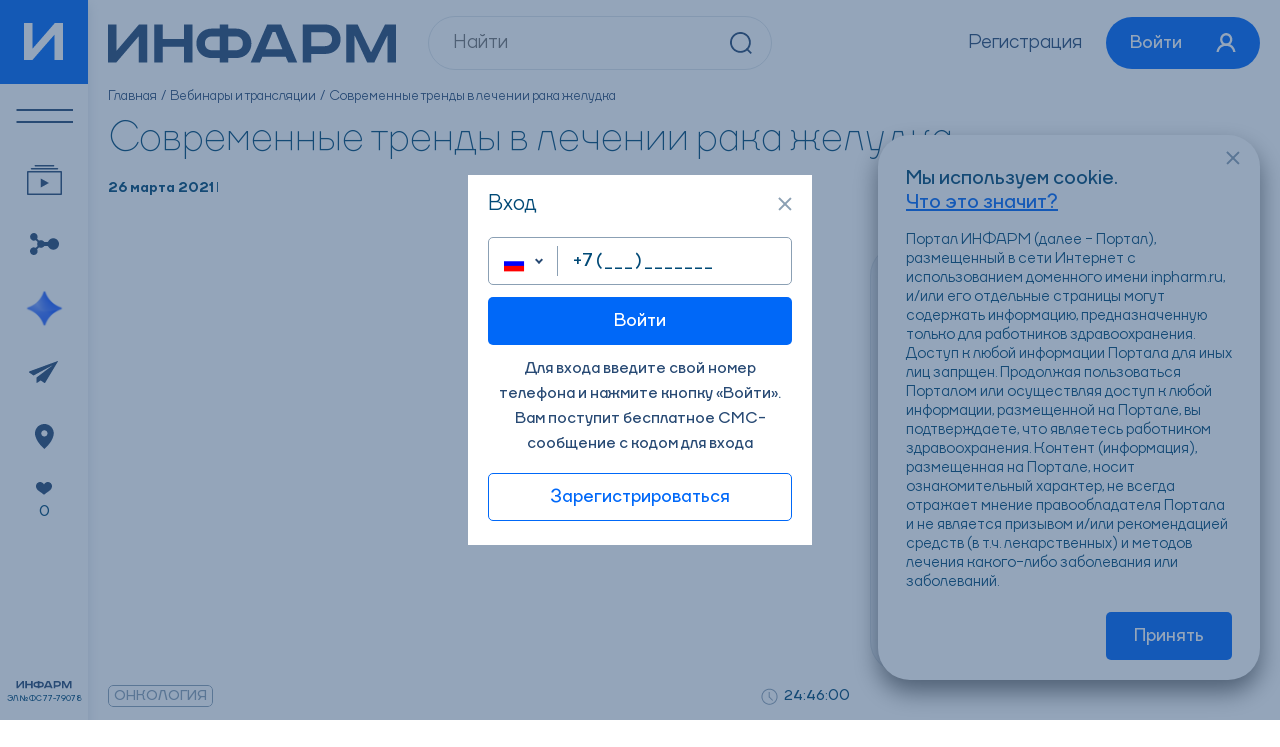

--- FILE ---
content_type: text/html; charset=utf-8
request_url: https://www.inpharm.ru/telemed/sovremennye-trendy-v-lechenii-raka-zheludka.html
body_size: 10270
content:
<!DOCTYPE html>
<html lang="ru-RU">
  <head>
    <!--META-->
    <meta charset="utf-8">
    <meta name="keywords" content="вебинары для врачей, онлайн вебинары для врачей, лекции по медицине, бесплатные вебинары для врачей, бесплатные лекции по медицине">
    <meta name="description" content="Современные тренды в лечении рака желудка. ИНФАРМ - ваш проводник в мире медицины: главные события, вебинары, профессиональное развитие для врачей.">
    <meta name="generator" content="NetCat">
    <meta name="viewport" content="width=device-width, initial-scale=1, maximum-scale=1">
    
    <meta name="cmsmagazine" content="b25fed86b9fc47cac36496d5fc1fa099" /><!--Александр Панасин-->
    <meta name="google-site-verification" content="tg1sgcsG9vfvat0QGExnOFZFazCWRQH83EUAwKfRyQY" />
    <meta name="yandex-verification" content="4232f147782ed93e" />

    <!--Title-->
    <title>Современные тренды в лечении рака желудка - тема вебинара</title>

    <link rel="icon" href="/favicon.svg" type=" image/svg+xml">
    <link rel="stylesheet" type="text/css" href="/netcat_template/template/19/static/css/swiper-bundle.min.css">
    <link rel="stylesheet" type="text/css" href="/netcat_template/template/19/static/css/air-datepicker.min.css">
    <link rel="stylesheet" type="text/css" href="/netcat_template/template/19/static/css/styles.min.css?v=1764235986">
    
    <script>
      function setFavorite(params = {}) {
        const formData = new FormData();
        formData.append('favor', true);
        formData.append('classId', params.classId);
        formData.append('messageId', params.messageId);
        
        fetch('/favorites/izbrannoe.html', {
          method: 'post',
          body: formData,
        });
      }
    </script>
  </head>
  
  <body><script>(function(){var f=nc_stats_analytics_event=function(){f.E?f.E.push(arguments):f.E=[arguments]}})();</script><script src="/netcat/modules/stats/js/nc_stats_analytics_event.min.js" defer></script>
    <div class="wrapper">
      <div class="wrapper__inner d-flex"> 
        <div class="wrapper__left"> 
          <div class="sidebar">
            <div class="sidebar__inner d-flex">
              <div class="sidebar__logo">
                <a class="sidebar-logo centered" href="/">
                  <svg class="svg-sprite-icon icon-char">
                    <use xlink:href="/netcat_template/template/19/static/images/svg/symbol/sprite.svg#char"></use>
                  </svg>
                </a>
              </div>
              
              <div class="sidebar__s-logo"> 
                <a class="logo icon" href="/">
                  <svg class="svg-sprite-icon icon-logo">
                    <use xlink:href="/netcat_template/template/19/static/images/svg/symbol/sprite.svg#logo"></use>
                  </svg>
                </a>
              </div>

              <div class="sidebar__menu"> 
                <ul class="menu">
                  <li class="menu__item menu__item--m-hidden">
                    <a class="menu__link centered menu__link--1 openPanel" href="#"> 
                      <img src="/netcat_template/template/19/static/images/general/menu-1.svg" alt="img"/>

                      <img
                        src="/netcat_template/template/19/static/images/general/menu-arrow.svg"
                        alt="img"
                        width="41"
                        height="22"
                      />
                    </a>  
                  </li>

                  <li class="menu__item">
                    <a
                      class="menu__link centered menu__link--2"
                      href="/telemed/"
                      data-bs-offset="0,-10"
                      data-bs-html="true"
                      data-bs-toggle="tooltip"
                      data-bs-placement="right"
                      data-bs-custom-class="custom-tooltip"
                      data-bs-title="Трансляции &lt;br&gt;и вебинары"
                    >
                      <img
                        src="/netcat_template/template/19/static/images/general/menu-2.svg"
                        alt="img"
                      />
                    </a>
                  </li>

                  <li class="menu__item">
                    <a
                      class="menu__link centered menu__link--3"
                      href="/kalendar-meropriyatiy/"
                      data-bs-offset="0,-10"
                      data-bs-html="true"
                      data-bs-toggle="tooltip"
                      data-bs-placement="right"
                      data-bs-custom-class="custom-tooltip"
                      data-bs-title="Мероприятия"
                    >
                      <img
                        src="/netcat_template/template/19/static/images/general/menu-3.svg"
                        alt="img"
                      />
                    </a>
                  </li>

                  <li class="menu__item">
                    <a
                      class="menu__link centered menu__link--4"
                      href="/special-projects/"
                      data-bs-offset="0,-10"
                      data-bs-html="true"
                      data-bs-toggle="tooltip"
                      data-bs-placement="right"
                      data-bs-custom-class="custom-tooltip"
                      data-bs-title="Спецпроекты"
                    >
                      <img
                        src="/netcat_template/template/19/static/images/general/menu-4.svg"
                        alt="img"
                      />
                    </a>
                  </li>

                  <li class="menu__item menu__item--m-hidden">
                    <a
                      class="menu__link centered menu__link--5"
                      href="/novosti/"
                      data-bs-offset="0,-10"
                      data-bs-html="true"
                      data-bs-toggle="tooltip"
                      data-bs-placement="right"
                      data-bs-custom-class="custom-tooltip"
                      data-bs-title="Новости"
                    >
                      <img
                        src="/netcat_template/template/19/static/images/general/menu-5.svg"
                        alt="img"
                      />
                    </a>
                  </li>

                  <li class="menu__item menu__item--m-hidden">
                    <a
                      class="menu__link centered menu__link--6"
                      href="/kontakty/"
                      data-bs-offset="0,-10"
                      data-bs-html="true"
                      data-bs-toggle="tooltip"
                      data-bs-placement="right"
                      data-bs-custom-class="custom-tooltip"
                      data-bs-title="Контакты"
                    >
                      <img
                        src="/netcat_template/template/19/static/images/general/menu-6.svg"
                        alt="img"
                      />
                    </a>
                  </li>

                  <li class="menu__item menu__item--m-hidden">
                    <a
                      class="menu__link centered menu__link--7"
                      href="/favorites/"
                      data-bs-offset="0,-10"
                      data-bs-html="true"
                      data-bs-toggle="tooltip"
                      data-bs-placement="right"
                      data-bs-custom-class="custom-tooltip"
                      data-bs-title="Избранное"
                    >
                      <span class="menu__link-icon">
                        <img
                          src="/netcat_template/template/19/static/images/general/menu-7.svg"
                          alt="img"
                        />
                      </span>

                      <span class="menu__link-txt">0</span>
                    </a>
                  </li>
                </ul>
              </div>
              
              <div class="sidebar__info">
                <div class="sidebar-info">
                  <div class="sidebar-info__title icon"> 
                    <svg class="svg-sprite-icon icon-logo-2">
                      <use xlink:href="/netcat_template/template/19/static/images/svg/symbol/sprite.svg#logo-2"></use>
                    </svg>
                  </div>
                  
                  <div class="sidebar-info__txt">ЭЛ № ФС 77-79078</div>
                </div>
              </div>
              
              <div class="sidebar__m-menu"> <a class="open-menu centered openPanel" href="#"> <span> </span></a></div>
            </div>
          </div>
        </div>
        
        <div class="wrapper__right">
          <header class="header"> 
            <div class="header__content d-flex"> 
              <div class="header__logo"> 
                <a class="logo" href="/">
                  <img src="/netcat_template/template/19/static/images/general/logo.svg" alt="img" width="288" height="38"/>
                </a>
              </div>

              <div class="header__search"> 
                <form class="header-search" action="/poisk/" method="get"> 
                  <input class="header-search__input" type="text" name="search_query" required placeholder="Найти" value="">
                  
                  <button class="header-search__btn icon"> 
                    <svg class="svg-sprite-icon icon-lupa">
                      <use xlink:href="/netcat_template/template/19/static/images/svg/symbol/sprite.svg#lupa"></use>
                    </svg>
                  </button>
                </form>
              </div>
              
              <div class="header__links">
                <div class="header-links flex">
                                    <div class="header-links__item"> <a class="header-links__link" href="/user/sign/">Регистрация</a></div>
                                    
                  <div class="header-links__item">
                                        <a class="header-links__btn btn" href="#enterModal" data-bs-toggle="modal"> 
                      <span class="header-links__btn-txt">Войти</span>
                      
                      <span class="header-links__btn-icon icon"> 
                        <svg class="svg-sprite-icon icon-user">
                          <use xlink:href="/netcat_template/template/19/static/images/svg/symbol/sprite.svg#user"></use>
                        </svg>
                      </span>
                    </a>
                                      </div>
                </div>
              </div>
            </div>
          </header>
          
          <div class="content" data-nc-ls-display-container='{&quot;subdivisionId&quot;:&quot;content&quot;,&quot;onReadyScroll&quot;:false}'>


            <div class="breadcrumbs"><ul class="breadcrumbs-list flex"><li class="breadcrumbs-list__item"> <a class="breadcrumbs-list__link" href="/">Главная</a></li><li class="breadcrumbs-list__item"> <a class="breadcrumbs-list__link" href="/telemed/">Вебинары и трансляции</a></li><li class="breadcrumbs-list__item">Современные тренды в лечении рака желудка</li></ul></div>
            <div class="pageContent"> 

<div class="webinar">
  
  <div class="pageTitle">
    <h1>Современные тренды в лечении рака желудка</h1>
  </div>

  <div class="webinar-date">
    <span>26 марта 2021</span>
    I
      </div>
  
  <div>
      </div>

  <div class="webinar-content">
    <div class="webinar-content__inner row">
      
              <div class="webinar-content__long">
          <div class="webinar-player">
                          <div class="js-webinar-player js-webinar-player-1 hide-if-not-selected selected">
                                  <iframe width="560" height="315" src="https://www.youtube.com/embed/wcWs1gq4hE0" title="YouTube video player" frameborder="0" allow="accelerometer; autoplay; clipboard-write; encrypted-media; gyroscope; picture-in-picture" allowfullscreen></iframe>                              </div>
            
                      </div>
        </div>
      
      <div class="webinar-content__short webinar-content__m-last">
  <div class="webinar-speaker border">
    <div class="webinar-speaker__top">
      <div class="webinar-speaker__title">
        <div class="h2">Докладчики</div>
      </div>
      
      <div class="webinar-speaker__content">
        <div class="webinar-speaker__slider-wrapper">
          <div class="webinar-speaker__slider slider">
            <div class="swiper-wrapper">
      
<div class="swiper-slide">
    
  <div class="webinar-speaker__item">
    <div class="webinar-speaker__item-inner">
      <div class="webinar-speaker__item-user">
        <div class="webinar-speaker__item-user__img">
          <picture>
            <source srcset="/netcat_files/76/107/gamaunov_sv.jpg" type="image/webp"/>
            <img src="/netcat_files/76/107/gamaunov_sv.jpg" width="117" height="117" alt="img"/>
          </picture>
        </div>
        
        <div class="webinar-speaker__item-user__info">
          <div class="webinar-speaker__item-user__name">
            <a href="/biblioteka-dokladchikov/gamayunov-sergey-viktorovich.html">Гамаюнов Сергей Викторович</a>
          </div>
        </div>
      </div>
      
      <div class="webinar-speaker__item-txt medium">
        <div class="webinar-speaker__item-txt__inner text-crop"><p>К.м.н., главный врач Нижегородского областного клинического онкологического диспансера&raquo; (г. Нижний Новгород) &nbsp;</p>…
        </div>
      </div>
      
              <div class="webinar-speaker__item-badges">
          <div class="card-badges">
            <div class="card-badges__inner d-flex">
              <div class="card-badges__list-wrapper">
                <div class="card-badges__list row">
                                    <div class="card-badges__list-item">
                    <div class="card-badge border uppercase">Онкология</div>
                  </div>
                                  </div>
              </div>
            </div>
          </div>
        </div>
            
              <div class="webinar-speaker__item-stats">
          <div class="card-qty d-flex">
            <div class="card-qty__icon icon">
              <svg class="svg-sprite-icon icon-card-icon">
                <use
                  xlink:href="/netcat_template/template/19/static/images/svg/symbol/sprite.svg#card-icon"
                ></use>
              </svg>
            </div>

            <div class="card-qty__txt"><span>Вебинаров:</span> 1</div>
          </div>
        </div>
          </div>
  </div>
</div>
            </div>
          </div>
          
          <div class="webinar-speaker__slider-pagination slider-pagination"></div>
          <button class="slider-btn webinar-speaker__next webinar-speaker__btn" type="button">
            <svg width="13" height="21" viewBox="0 0 13 21" fill="none" xmlns="http://www.w3.org/2000/svg">
              <path d="M1.28192 20.0558L10.9232 10.4145L1.28192 0.773181" stroke="#0068F8" stroke-width="2"/>
            </svg>
            
            <svg width="9" height="13" viewBox="0 0 9 13" fill="none" xmlns="http://www.w3.org/2000/svg">
              <path d="M1.49951 11.7197L6.74951 6.46973L1.49951 1.21972" stroke="#0068F8" stroke-width="2"/>
            </svg>
          </button>
        </div>
      </div>
    </div>
    
    <div class="webinar-speaker__bottom">
      <div class="webinar-speaker__bottom-inner"></div>
    </div>
  </div>
</div>

      <div class="webinar-content__long">
        <div class="webinar-subvideo">
          <div class="webinar-subvideo__inner d-flex">

                          <div class="webinar-subvideo__item">
                <div class="card-badges">
                  <div class="card-badges__inner d-flex">
                    <div class="card-badges__list-wrapper">
                      <div class="card-badges__list row">
                                                  <div class="card-badges__list-item">
                            <div class="card-badge border uppercase">Онкология</div>
                          </div>
                                              </div>
                    </div>
                  </div>
                </div>
              </div>
            
            <div class="webinar-subvideo__item">
              <div class="webinar-time d-flex">
                <div class="webinar-time__icon icon">
                  <svg class="svg-sprite-icon icon-clock">
                    <use
                      xlink:href="/netcat_template/template/19/static/images/svg/symbol/sprite.svg#clock"
                    ></use>
                  </svg>
                </div>

                                  <div class="webinar-time__txt">24:46:00</div>
                              </div>
            </div>
          </div>
        </div>
      </div>

      <div class="webinar-content__short">
        <div class="webinar-subspeaker">
          <div class="webinar-subspeaker__inner d-flex">
            <div class="webinar-subspeaker__item">
              <div class="card-views d-flex">
                <div class="card-views__icon icon">
                  <svg class="svg-sprite-icon icon-eye">
                    <use xlink:href="/netcat_template/template/19/static/images/svg/symbol/sprite.svg#eye"></use>
                  </svg>
                </div>

                <div class="card-views__txt">3,6К</div>
              </div>
            </div>

            <div class="webinar-subspeaker__item">
              <a class="webinar-share d-flex js-share" href="#" data-share-url="https://inpharm.ru/telemed/sovremennye-trendy-v-lechenii-raka-zheludka.html" data-share-text="" data-share-title="Современные тренды в лечении рака желудка">
                <span class="webinar-share__txt">Поделиться вебинаром</span>

                <span class="webinar-share__icon icon"> 
                  <svg class="svg-sprite-icon icon-share">
                    <use
                      xlink:href="/netcat_template/template/19/static/images/svg/symbol/sprite.svg#share"></use>
                  </svg>
                </span>
              </a>
            </div>
          </div>
        </div>
      </div>
    </div>
  </div>

      <div class="webinar-desc">
      Лекцию &quot;Современные тренды в лечении рака желудка&quot; читает Сергей Викторович Гамаюнов, к.м.н., главный врач Нижегородского областного клинического онкологического диспансера&raquo; (г.Нижний Новгород) &nbsp;    </div>
  
  
  
  <a class="webinar-btn btn" href="/telemed/">Каталог вебинаров</a>
</div>


<div class="modal fade" id="disclaimerModal" data-bs-backdrop="static" data-bs-keyboard="false" tabindex="-1" aria-labelledby="staticBackdropLabel" aria-hidden="true">
  <div class="modal-dialog modal-dialog-centered">
    <div class="modal-content modal-enter">
      <div class="modal-content__head d-grid"> 
        <div class="modal-content__title medium">Вход</div>
        
        <a href="/telemed/" class="modal-close icon">
          <svg width="14" height="14" viewBox="0 0 14 14" fill="none" xmlns="http://www.w3.org/2000/svg">
            <path d="M1 1L12.94 12.94" stroke="#8BA0B4" stroke-width="2"/>
            <path d="M1.06055 13L13.0006 1.06" stroke="#8BA0B4" stroke-width="2"/>
          </svg>
        </a>
      </div>

      <div class="modal-content__body">
        <div class='tpl-block-list tpl-component-netcat-module-auth-user tpl-template-390' id='nc-block-c2bbbd80353eedff32b2f8d41a1b241f'><form class="modal-enter__form js-auth-form" enctype='multipart/form-data' method='post' action='/netcat/modules/default/action/login.php'>
  <input type="hidden" name="from" value="">
  <input type="hidden" name="action" value="send">

  <div class="modal-enter__form-group">
    <div class="form-item form-select">
      <div class="form-item__group">
        <div class="form-item__dropdown">
          <button class="form-item__dropdown-btn d-grid form-select__open" type="button">
            <span class="form-item__dropdown-btn__img form-select__btn-country__icon">
              <picture>
                <img src="/netcat_files/19/148/Russia.png" width="22" height="16" alt="img"/>
              </picture>
            </span>

            <span class="form-item__dropdown-btn__icon icon">
              <svg width="8" height="6" viewBox="0 0 8 6" fill="none" xmlns="http://www.w3.org/2000/svg">
                <line x1="0.707107" y1="1.29289" x2="4.70711" y2="5.29289" stroke="#284A74" stroke-width="2"/>
                <line y1="-1" x2="5.65685" y2="-1" transform="matrix(-0.707107 0.707107 0.707107 0.707107 8 2)" stroke="#284A74" stroke-width="2"/>
              </svg>
            </span>
          </button>
        </div>
        
        <input class="form-input form-input-phone js-auth-phone" type="text" name="phone" required="required" data-phone data-country="ru" placeholder="+7 ( _ _ _ ) _ _ _ _ _ _ _">
      </div>
      
      <div class="form-select__dropdown">
        <div class="form-select__list">
                    <div class="form-select__list-item">
            <label class="form-select__label">
              <input
                type="radio"
                data-icon="/netcat_files/19/148/Russia.png" 
                data-value="/netcat_files/19/148/Russia.png"
                data-placeholder="+7 ( _ _ _ ) _ _ _ _ _ _ _"
                data-mask="+7 ( 6 6 6 ) 6 6 6 6 6 6 6"
                class="js-auth-phone--placeholder"
                value="1"
                name="phone-country"
              >
              
              <span class="form-select__label-content">
                <span class="form-select__label-country d-flex">
                                    <span class="form-select__label-country__icon">
                    <img src="/netcat_files/19/148/Russia.png" alt="flag">
                  </span>
                                    
                  <span class="form-select__label-country__txt">Россия</span>
                </span>
              </span>
            </label>
          </div>
                    <div class="form-select__list-item">
            <label class="form-select__label">
              <input
                type="radio"
                data-icon="/netcat_files/19/148/Belarus.png" 
                data-value="/netcat_files/19/148/Belarus.png"
                data-placeholder="+375 ( _ _ _ ) _ _ _ _ _ _ _"
                data-mask="+375 ( 6 6 6 ) 6 6 6 6 6 6 6"
                class="js-auth-phone--placeholder"
                value="3"
                name="phone-country"
              >
              
              <span class="form-select__label-content">
                <span class="form-select__label-country d-flex">
                                    <span class="form-select__label-country__icon">
                    <img src="/netcat_files/19/148/Belarus.png" alt="flag">
                  </span>
                                    
                  <span class="form-select__label-country__txt">Беларусь</span>
                </span>
              </span>
            </label>
          </div>
                    <div class="form-select__list-item">
            <label class="form-select__label">
              <input
                type="radio"
                data-icon="/netcat_files/19/148/Ukraine.png" 
                data-value="/netcat_files/19/148/Ukraine.png"
                data-placeholder="+380 ( _ _ _ ) _ _ _ _ _ _ _"
                data-mask="+380 ( 6 6 6 ) 6 6 6 6 6 6 6"
                class="js-auth-phone--placeholder"
                value="4"
                name="phone-country"
              >
              
              <span class="form-select__label-content">
                <span class="form-select__label-country d-flex">
                                    <span class="form-select__label-country__icon">
                    <img src="/netcat_files/19/148/Ukraine.png" alt="flag">
                  </span>
                                    
                  <span class="form-select__label-country__txt">Украина</span>
                </span>
              </span>
            </label>
          </div>
                    <div class="form-select__list-item">
            <label class="form-select__label">
              <input
                type="radio"
                data-icon="/netcat_files/19/148/Kazakhstan.png" 
                data-value="/netcat_files/19/148/Kazakhstan.png"
                data-placeholder="+7 ( _ _ _ ) _ _ _ _ _ _ _"
                data-mask="+7 ( 6 6 6 ) 6 6 6 6 6 6 6"
                class="js-auth-phone--placeholder"
                value="5"
                name="phone-country"
              >
              
              <span class="form-select__label-content">
                <span class="form-select__label-country d-flex">
                                    <span class="form-select__label-country__icon">
                    <img src="/netcat_files/19/148/Kazakhstan.png" alt="flag">
                  </span>
                                    
                  <span class="form-select__label-country__txt">Казахстан</span>
                </span>
              </span>
            </label>
          </div>
                    <div class="form-select__list-item">
            <label class="form-select__label">
              <input
                type="radio"
                data-icon="/netcat_files/19/148/Georgia.png" 
                data-value="/netcat_files/19/148/Georgia.png"
                data-placeholder="+995 ( _ _ _ ) _ _ _ _ _ _ _"
                data-mask="+995 ( 6 6 6 ) 6 6 6 6 6 6 6"
                class="js-auth-phone--placeholder"
                value="8"
                name="phone-country"
              >
              
              <span class="form-select__label-content">
                <span class="form-select__label-country d-flex">
                                    <span class="form-select__label-country__icon">
                    <img src="/netcat_files/19/148/Georgia.png" alt="flag">
                  </span>
                                    
                  <span class="form-select__label-country__txt">Грузия</span>
                </span>
              </span>
            </label>
          </div>
                    <div class="form-select__list-item">
            <label class="form-select__label">
              <input
                type="radio"
                data-icon="/netcat_files/19/148/Armenia.png" 
                data-value="/netcat_files/19/148/Armenia.png"
                data-placeholder="+374 ( _ _ _ ) _ _ _ _ _ _ _"
                data-mask="+374 ( 6 6 6 ) 6 6 6 6 6 6 6"
                class="js-auth-phone--placeholder"
                value="6"
                name="phone-country"
              >
              
              <span class="form-select__label-content">
                <span class="form-select__label-country d-flex">
                                    <span class="form-select__label-country__icon">
                    <img src="/netcat_files/19/148/Armenia.png" alt="flag">
                  </span>
                                    
                  <span class="form-select__label-country__txt">Армения</span>
                </span>
              </span>
            </label>
          </div>
                    <div class="form-select__list-item">
            <label class="form-select__label">
              <input
                type="radio"
                data-icon="/netcat_files/19/148/Tajikistan.png" 
                data-value="/netcat_files/19/148/Tajikistan.png"
                data-placeholder="+992 ( _ _ _ ) _ _ _ _ _ _ _"
                data-mask="+992 ( 6 6 6 ) 6 6 6 6 6 6 6"
                class="js-auth-phone--placeholder"
                value="9"
                name="phone-country"
              >
              
              <span class="form-select__label-content">
                <span class="form-select__label-country d-flex">
                                    <span class="form-select__label-country__icon">
                    <img src="/netcat_files/19/148/Tajikistan.png" alt="flag">
                  </span>
                                    
                  <span class="form-select__label-country__txt">Таджикистан</span>
                </span>
              </span>
            </label>
          </div>
                    <div class="form-select__list-item">
            <label class="form-select__label">
              <input
                type="radio"
                data-icon="/netcat_files/19/148/Azerbaijan.png" 
                data-value="/netcat_files/19/148/Azerbaijan.png"
                data-placeholder="+994 ( _ _ _ ) _ _ _ _ _ _ _"
                data-mask="+994 ( 6 6 6 ) 6 6 6 6 6 6 6"
                class="js-auth-phone--placeholder"
                value="7"
                name="phone-country"
              >
              
              <span class="form-select__label-content">
                <span class="form-select__label-country d-flex">
                                    <span class="form-select__label-country__icon">
                    <img src="/netcat_files/19/148/Azerbaijan.png" alt="flag">
                  </span>
                                    
                  <span class="form-select__label-country__txt">Азербайджан</span>
                </span>
              </span>
            </label>
          </div>
                    <div class="form-select__list-item">
            <label class="form-select__label">
              <input
                type="radio"
                data-icon="/netcat_files/19/148/Uzbekistan.png" 
                data-value="/netcat_files/19/148/Uzbekistan.png"
                data-placeholder="+998 ( _ _ _ ) _ _ _ _ _ _ _"
                data-mask="+998 ( 6 6 6 ) 6 6 6 6 6 6 6"
                class="js-auth-phone--placeholder"
                value="10"
                name="phone-country"
              >
              
              <span class="form-select__label-content">
                <span class="form-select__label-country d-flex">
                                    <span class="form-select__label-country__icon">
                    <img src="/netcat_files/19/148/Uzbekistan.png" alt="flag">
                  </span>
                                    
                  <span class="form-select__label-country__txt">Узбекистан</span>
                </span>
              </span>
            </label>
          </div>
                    <div class="form-select__list-item">
            <label class="form-select__label">
              <input
                type="radio"
                data-icon="" 
                data-value=""
                data-placeholder="+___ ( _ _ _ ) _ _ _ _ _ _ _"
                data-mask="+666 ( 6 6 6 ) 6 6 6 6 6 6 6"
                class="js-auth-phone--placeholder"
                value="11"
                name="phone-country"
              >
              
              <span class="form-select__label-content">
                <span class="form-select__label-country d-flex">
                                    
                  <span class="form-select__label-country__txt">Другое</span>
                </span>
              </span>
            </label>
          </div>
                  </div>
      </div>
    </div>
  </div>
  
  <button class="modal-enter__form-btn btn button" type="submit">
    <span>Войти</span>
  </button>
</form>

<form class='modal-enter__form js-check-form' enctype='multipart/form-data' method='post' action='/netcat/modules/default/action/login.php' style='display: none'>
  <input type="hidden" name="action" value="check">
  <input type="hidden" name="app" value="0">
  <input type="hidden" id="js-check-id" name="id" value="">
  <input type="hidden" id="js-check-phone" name="phone" value="">

  <p id="js-wrntext" class="wrntext"></p>
  
  <div class="modal-enter__form-group">
    <div class="form-item form-select">
      <div class="form-item__group">        
        <input class="form-input js-send-phone" style="text-align:center;" type="text" name="code" required="required" placeholder="Код из СМС">
      </div>
    </div>
  </div>
  
  <button class="modal-enter__form-btn btn button" type="submit">
    <span>Войти</span>
  </button>
</form>

<div class="modal-enter__txt">
  Для входа введите свой номер телефона и нажмите кнопку «Войти». Вам поступит бесплатное СМС-сообщение с кодом для входа
</div>

<a class="modal-enter__btn btn btn-outline button" href="/user/sign/"><span>Зарегистрироваться </span></a>




































































































































































































































































































































































































































































































































































































































































































</div>      </div>
    </div>
  </div>
</div>

            </div>

            <div class="cookie-container">
              <div class="toast cookie" id="cookieToast" role="alert" aria-live="assertive" aria-atomic="true">
                <div class="cookie__title">Мы используем cookie.  <a href="/kak-infarm-ispolzuet-cookie/">Что это значит?</a></div>
                <div class="cookie__txt">Портал ИНФАРМ (далее - Портал), размещенный в сети Интернет с использованием доменного имени  inpharm.ru, и/или его отдельные страницы могут содержать информацию, предназначенную только для работников здравоохранения. Доступ к любой информации Портала для иных лиц запрщен. Продолжая пользоваться Порталом или осуществляя доступ к любой информации, размещенной на Портале, вы подтверждаете, что являетесь работником здравоохранения. Контент (информация), размещенная на Портале, носит ознакомительный характер, не всегда отражает мнение правообладателя Портала и не является призывом и/или рекомендацией средств (в т.ч. лекарственных) и методов лечения какого-либо заболевания или заболеваний.</div>
                <button class="cookie__btn btn button" type="button" data-bs-dismiss="toast">Принять</button>
                <button class="cookie__close icon" type="button"><svg width="14" height="14" viewBox="0 0 14 14" fill="none" xmlns="http://www.w3.org/2000/svg">
                  <path d="M1 1L12.94 12.94" stroke="#8BA0B4" stroke-width="2"/>
                  <path d="M1.06055 13L13.0006 1.06" stroke="#8BA0B4" stroke-width="2"/>
                  </svg>
                </button>
              </div>
            </div>
          </div>
          
          <footer class="footer">
            <div class="footer__inner"> 
              <div class="footer__top d-flex"> 
                <div class="footer__search">
                  <form class="footer-search header-search" action="/poisk/"> 
                    <input 
                      class="footer-search__input header-search__input" 
                      type="text"
                      name="search_query" 
                      required placeholder="Найти" 
                      value=""
                    >
                    
                    <button class="footer-search__btn header-search__btn icon"> 
                      <svg class="svg-sprite-icon icon-lupa">
                        <use xlink:href="/netcat_template/template/19/static/images/svg/symbol/sprite.svg#lupa"></use>
                      </svg>
                    </button>
                  </form>
                </div>
                
                <div class="footer__btns">
                  <ul class="footer-btns flex">
                    <li class="footer-btns__item">
                      <a class="footer-btns__link centered" href="/telemed/">
                        <img src="/netcat_template/template/19/static/images/general/fm-1.svg" alt="img"/>
                      </a>
                    </li>
                    
                    <li class="footer-btns__item">
                      <a class="footer-btns__link centered" href="/kalendar-meropriyatiy/">
                        <img src="/netcat_template/template/19/static/images/general/fm-2.svg" alt="img"/>
                      </a>
                    </li>

                    <li class="footer-btns__item">
                      <a class="footer-btns__link centered" href="/special-projects/">
                        <img src="/netcat_template/template/19/static/images/general/fm-3.svg" alt="img"/>
                      </a>
                    </li>

                    <li class="footer-btns__item">
                      <a class="footer-btns__link centered" href="/novosti/">
                        <img src="/netcat_template/template/19/static/images/general/fm-4.svg" alt="img"/>
                      </a>
                    </li>

                    <li class="footer-btns__item">
                      <a class="footer-btns__link centered" href="/kontakty/">
                        <img src="/netcat_template/template/19/static/images/general/fm-5.svg" alt="img"/>
                      </a>
                    </li>

                    <li class="footer-btns__item">
                      <a class="footer-btns__link centered" href="#">
                        <img src="/netcat_template/template/19/static/images/general/fm-6.svg" alt="img"/>
                      </a>
                    </li>
                  </ul>
                </div>
              </div>
              
              <div class="footer__menu"> 
                <ul class="footer-menu flex"><li class="footer-menu__item"> <a class="footer-menu__link" href="/telemed/" >Вебинары и трансляции</a></li><li class="footer-menu__item"> <a class="footer-menu__link" href="/kalendar-meropriyatiy/" >Мероприятия</a></li><li class="footer-menu__item"> <a class="footer-menu__link" href="/novosti/" >Новости</a></li><li class="footer-menu__item"> <a class="footer-menu__link" href="/special-projects/" >Спецпроекты</a></li><li class="footer-menu__item"> <a class="footer-menu__link" href="/biblioteka-dokladchikov/" >Докладчики</a></li><li class="footer-menu__item"> <a class="footer-menu__link" href="/telemed/tests/" >Тестирование</a></li><li class="footer-menu__item"> <a class="footer-menu__link" href="/kontakty/" >Контакты</a></li></ul>              </div>
              
              <div class="footer__info d-flex"> 
                <div class="footer__info-left"> 
                  <div class="footer-links">
                    <div class="footer-links__item">
                      <a href="/polzovatelskoe-soglashenie-infarm/">
                        Пользовательское соглашение Фармацевтического портала «ИНФАРМ»                      </a>
                    </div>
                    
                    <div class="footer-links__item">
                      <a href="/politika-v-otnoshenii-obrabotki-personalnyh-dannyh/">
                        Политика в отношении обработки персональных данных Фармацевтического портала «ИНФАРМ»                      </a>
                    </div>
                  </div>
                </div>
                
                <div class="footer__info-right"> 
                  <div class="footer__txt">
                    Фармацевтический портал «ИНФАРМ» – специализированный информационный ресурс о фармацевтической  промышленности, медицинской промышленности и здравоохранении.
                    <br>Сетевое издание Фармацевтический портал "ИНФАРМ" ЭЛ № ФС 77-79078
                  </div>
                  
                  <div class="footer__age centered">18+</div>
                </div>
              </div>
              
              <div class="footer__platforms d-flex">
                <div class="footer__platforms-left">
                  <ul class="footer-platforms flex">
                    <li class="footer-platforms__item">
                      <a class="footer-platforms__link centered" href="https://apps.rustore.ru/app/ru.inpharm.twa" target="_blank">
                        <img src="/netcat_template/template/19/static/images/general/fp-1.svg" alt="img"/>
                      </a>
                    </li>
                    
                    <li class="footer-platforms__item">
                      <a class="footer-platforms__link centered" href="/inpharm.apk">
                        <img src="/netcat_template/template/19/static/images/general/fp-2.svg" alt="img"/>
                      </a>
                    </li>
                    
                    <li class="footer-platforms__item">
                      <a class="footer-platforms__link centered" href="/kak-zagruzit-prilozhenie-na-ios/">
                        <img src="/netcat_template/template/19/static/images/general/fp-3.svg" alt="img"/>
                      </a>
                    </li>
                  </ul>
                </div>
                
                <div class="footer__platforms-right">
                  <ul class="footer-platforms flex">
                    <li class="footer-platforms__item"> 
                      <a class="footer-platforms__link centered" target="_blank" href="https://www.youtube.com/channel/UCNp5D4Dy9oI-CE1HYWyuXpg">
                        <img src="/netcat_template/template/19/static/images/general/fs-1.svg" alt="img"/>
                      </a>
                    </li>
                    
                    <li class="footer-platforms__item"> 
                      <a class="footer-platforms__link centered" target="_blank" href="https://vk.com/proftelemed">
                        <img src="/netcat_template/template/19/static/images/general/fs-2.svg" alt="img"/>
                      </a>
                    </li>
                    
                    <li class="footer-platforms__item"> 
                      <a class="footer-platforms__link centered" target="_blank" href="https://t.me/inpharmru target="_blank"">
                        <img src="/netcat_template/template/19/static/images/general/fs-3.svg" alt="img"/>
                      </a>
                    </li>
                  </ul>
                </div>
              </div>
            </div>
            <div class="footer__copyright">2009-2026 © ИНФАРМ</div>
          </footer>
        </div>
      </div>
    </div>
    
    <div class="mobilePanel">
      <div class="mobilePanel__inner"> 
        <div class="mobilePanel__head d-flex">
          <div class="mobilePanel__head-logo"> 
            <div class="mobilePanel-logo icon"> 
              <svg class="svg-sprite-icon icon-logo">
                <use xlink:href="/netcat_template/template/19/static/images/svg/symbol/sprite.svg#logo"></use>
              </svg>
            </div>
          </div>
          
          <div class="mobilePanel__head-close">
            <button class="mobilePanel-close centered" type="button"><img src="/netcat_template/template/19/static/images/general/close.svg" alt="img"/>
            </button>
          </div>
        </div>
        
        <div class="mobilePanel__group d-flex">
          <div class="mobilePanel__group-search"> 
            <form class="header-search" action="/poisk/"> 
              <input class="header-search__input" type="text" name="search_query" required placeholder="Найти">
              <button class="header-search__btn icon"> 
                <svg class="svg-sprite-icon icon-lupa">
                  <use xlink:href="/netcat_template/template/19/static/images/svg/symbol/sprite.svg#lupa"></use>
                </svg>
              </button>
            </form>
          </div>

          <div class="mobilePanel__group-user">
                        <a class="header-user d-flex" href="#enterModal" data-bs-toggle="modal">
              <span class="header-user__name">Вход</span>
            </a>
                      </div>
        </div>
        
        <div class="mobilePanel__menu"> 
          <ul class="mobilePanel-menu"><li class="mobilePanel-menu__item"> <a class="mobilePanel-menu__link d-flex" href="/telemed/"><span class="mobilePanel-menu__link-txt">Вебинары и трансляции</span></a></li><li class="mobilePanel-menu__item"> <a class="mobilePanel-menu__link d-flex" href="/kalendar-meropriyatiy/"><span class="mobilePanel-menu__link-txt">Мероприятия</span></a></li><li class="mobilePanel-menu__item"> <a class="mobilePanel-menu__link d-flex" href="/novosti/"><span class="mobilePanel-menu__link-txt">Новости</span></a></li><li class="mobilePanel-menu__item"> <a class="mobilePanel-menu__link d-flex" href="/special-projects/"><span class="mobilePanel-menu__link-txt">Спецпроекты</span></a></li><li class="mobilePanel-menu__item"> <a class="mobilePanel-menu__link d-flex" href="/biblioteka-dokladchikov/"><span class="mobilePanel-menu__link-txt">Докладчики</span></a></li><li class="mobilePanel-menu__item"> <a class="mobilePanel-menu__link d-flex" href="/telemed/tests/"><span class="mobilePanel-menu__link-txt">Тестирование</span></a></li><li class="mobilePanel-menu__item"> <a class="mobilePanel-menu__link d-flex" href="/kontakty/"><span class="mobilePanel-menu__link-txt">Контакты</span></a></li></ul>        </div>
        
        <div class="mobilePanel__txt"> 
          <div class="mobilePanel-txt">
            Фармацевтический портал «ИНФАРМ» – специализированный информационный ресурс о фармацевтической  промышленности, медицинской промышленности и здравоохранении. 
            <br>Сетевое издание Фармацевтический портал "ИНФАРМ" ЭЛ № ФС 77-79078
          </div>
        </div>
      </div>
    </div>
    
    <div class="modal fade" id="enterModal" tabindex="-1"> 
      <div class="modal-dialog modal-dialog-centered">
        <div class="modal-content modal-enter">
          <div class="modal-content__head d-grid"> 
            <div class="modal-content__title medium">Вход</div>
            <button class="modal-close icon" type="button" data-bs-dismiss="modal">
              <svg width="14" height="14" viewBox="0 0 14 14" fill="none" xmlns="http://www.w3.org/2000/svg">
                <path d="M1 1L12.94 12.94" stroke="#8BA0B4" stroke-width="2"/>
                <path d="M1.06055 13L13.0006 1.06" stroke="#8BA0B4" stroke-width="2"/>
              </svg>
            </button>
          </div>
          
          <div class="modal-content__body">
            <div class='tpl-block-list tpl-component-netcat-module-auth-user tpl-template-390' id='nc-block-c892db765ad622413bfb43d60cfd3f6f'><form class="modal-enter__form js-auth-form" enctype='multipart/form-data' method='post' action='/netcat/modules/default/action/login.php'>
  <input type="hidden" name="from" value="">
  <input type="hidden" name="action" value="send">

  <div class="modal-enter__form-group">
    <div class="form-item form-select">
      <div class="form-item__group">
        <div class="form-item__dropdown">
          <button class="form-item__dropdown-btn d-grid form-select__open" type="button">
            <span class="form-item__dropdown-btn__img form-select__btn-country__icon">
              <picture>
                <img src="/netcat_files/19/148/Russia.png" width="22" height="16" alt="img"/>
              </picture>
            </span>

            <span class="form-item__dropdown-btn__icon icon">
              <svg width="8" height="6" viewBox="0 0 8 6" fill="none" xmlns="http://www.w3.org/2000/svg">
                <line x1="0.707107" y1="1.29289" x2="4.70711" y2="5.29289" stroke="#284A74" stroke-width="2"/>
                <line y1="-1" x2="5.65685" y2="-1" transform="matrix(-0.707107 0.707107 0.707107 0.707107 8 2)" stroke="#284A74" stroke-width="2"/>
              </svg>
            </span>
          </button>
        </div>
        
        <input class="form-input form-input-phone js-auth-phone" type="text" name="phone" required="required" data-phone data-country="ru" placeholder="+7 ( _ _ _ ) _ _ _ _ _ _ _">
      </div>
      
      <div class="form-select__dropdown">
        <div class="form-select__list">
                    <div class="form-select__list-item">
            <label class="form-select__label">
              <input
                type="radio"
                data-icon="/netcat_files/19/148/Russia.png" 
                data-value="/netcat_files/19/148/Russia.png"
                data-placeholder="+7 ( _ _ _ ) _ _ _ _ _ _ _"
                data-mask="+7 ( 6 6 6 ) 6 6 6 6 6 6 6"
                class="js-auth-phone--placeholder"
                value="1"
                name="phone-country"
              >
              
              <span class="form-select__label-content">
                <span class="form-select__label-country d-flex">
                                    <span class="form-select__label-country__icon">
                    <img src="/netcat_files/19/148/Russia.png" alt="flag">
                  </span>
                                    
                  <span class="form-select__label-country__txt">Россия</span>
                </span>
              </span>
            </label>
          </div>
                    <div class="form-select__list-item">
            <label class="form-select__label">
              <input
                type="radio"
                data-icon="/netcat_files/19/148/Belarus.png" 
                data-value="/netcat_files/19/148/Belarus.png"
                data-placeholder="+375 ( _ _ _ ) _ _ _ _ _ _ _"
                data-mask="+375 ( 6 6 6 ) 6 6 6 6 6 6 6"
                class="js-auth-phone--placeholder"
                value="3"
                name="phone-country"
              >
              
              <span class="form-select__label-content">
                <span class="form-select__label-country d-flex">
                                    <span class="form-select__label-country__icon">
                    <img src="/netcat_files/19/148/Belarus.png" alt="flag">
                  </span>
                                    
                  <span class="form-select__label-country__txt">Беларусь</span>
                </span>
              </span>
            </label>
          </div>
                    <div class="form-select__list-item">
            <label class="form-select__label">
              <input
                type="radio"
                data-icon="/netcat_files/19/148/Ukraine.png" 
                data-value="/netcat_files/19/148/Ukraine.png"
                data-placeholder="+380 ( _ _ _ ) _ _ _ _ _ _ _"
                data-mask="+380 ( 6 6 6 ) 6 6 6 6 6 6 6"
                class="js-auth-phone--placeholder"
                value="4"
                name="phone-country"
              >
              
              <span class="form-select__label-content">
                <span class="form-select__label-country d-flex">
                                    <span class="form-select__label-country__icon">
                    <img src="/netcat_files/19/148/Ukraine.png" alt="flag">
                  </span>
                                    
                  <span class="form-select__label-country__txt">Украина</span>
                </span>
              </span>
            </label>
          </div>
                    <div class="form-select__list-item">
            <label class="form-select__label">
              <input
                type="radio"
                data-icon="/netcat_files/19/148/Kazakhstan.png" 
                data-value="/netcat_files/19/148/Kazakhstan.png"
                data-placeholder="+7 ( _ _ _ ) _ _ _ _ _ _ _"
                data-mask="+7 ( 6 6 6 ) 6 6 6 6 6 6 6"
                class="js-auth-phone--placeholder"
                value="5"
                name="phone-country"
              >
              
              <span class="form-select__label-content">
                <span class="form-select__label-country d-flex">
                                    <span class="form-select__label-country__icon">
                    <img src="/netcat_files/19/148/Kazakhstan.png" alt="flag">
                  </span>
                                    
                  <span class="form-select__label-country__txt">Казахстан</span>
                </span>
              </span>
            </label>
          </div>
                    <div class="form-select__list-item">
            <label class="form-select__label">
              <input
                type="radio"
                data-icon="/netcat_files/19/148/Georgia.png" 
                data-value="/netcat_files/19/148/Georgia.png"
                data-placeholder="+995 ( _ _ _ ) _ _ _ _ _ _ _"
                data-mask="+995 ( 6 6 6 ) 6 6 6 6 6 6 6"
                class="js-auth-phone--placeholder"
                value="8"
                name="phone-country"
              >
              
              <span class="form-select__label-content">
                <span class="form-select__label-country d-flex">
                                    <span class="form-select__label-country__icon">
                    <img src="/netcat_files/19/148/Georgia.png" alt="flag">
                  </span>
                                    
                  <span class="form-select__label-country__txt">Грузия</span>
                </span>
              </span>
            </label>
          </div>
                    <div class="form-select__list-item">
            <label class="form-select__label">
              <input
                type="radio"
                data-icon="/netcat_files/19/148/Armenia.png" 
                data-value="/netcat_files/19/148/Armenia.png"
                data-placeholder="+374 ( _ _ _ ) _ _ _ _ _ _ _"
                data-mask="+374 ( 6 6 6 ) 6 6 6 6 6 6 6"
                class="js-auth-phone--placeholder"
                value="6"
                name="phone-country"
              >
              
              <span class="form-select__label-content">
                <span class="form-select__label-country d-flex">
                                    <span class="form-select__label-country__icon">
                    <img src="/netcat_files/19/148/Armenia.png" alt="flag">
                  </span>
                                    
                  <span class="form-select__label-country__txt">Армения</span>
                </span>
              </span>
            </label>
          </div>
                    <div class="form-select__list-item">
            <label class="form-select__label">
              <input
                type="radio"
                data-icon="/netcat_files/19/148/Tajikistan.png" 
                data-value="/netcat_files/19/148/Tajikistan.png"
                data-placeholder="+992 ( _ _ _ ) _ _ _ _ _ _ _"
                data-mask="+992 ( 6 6 6 ) 6 6 6 6 6 6 6"
                class="js-auth-phone--placeholder"
                value="9"
                name="phone-country"
              >
              
              <span class="form-select__label-content">
                <span class="form-select__label-country d-flex">
                                    <span class="form-select__label-country__icon">
                    <img src="/netcat_files/19/148/Tajikistan.png" alt="flag">
                  </span>
                                    
                  <span class="form-select__label-country__txt">Таджикистан</span>
                </span>
              </span>
            </label>
          </div>
                    <div class="form-select__list-item">
            <label class="form-select__label">
              <input
                type="radio"
                data-icon="/netcat_files/19/148/Azerbaijan.png" 
                data-value="/netcat_files/19/148/Azerbaijan.png"
                data-placeholder="+994 ( _ _ _ ) _ _ _ _ _ _ _"
                data-mask="+994 ( 6 6 6 ) 6 6 6 6 6 6 6"
                class="js-auth-phone--placeholder"
                value="7"
                name="phone-country"
              >
              
              <span class="form-select__label-content">
                <span class="form-select__label-country d-flex">
                                    <span class="form-select__label-country__icon">
                    <img src="/netcat_files/19/148/Azerbaijan.png" alt="flag">
                  </span>
                                    
                  <span class="form-select__label-country__txt">Азербайджан</span>
                </span>
              </span>
            </label>
          </div>
                    <div class="form-select__list-item">
            <label class="form-select__label">
              <input
                type="radio"
                data-icon="/netcat_files/19/148/Uzbekistan.png" 
                data-value="/netcat_files/19/148/Uzbekistan.png"
                data-placeholder="+998 ( _ _ _ ) _ _ _ _ _ _ _"
                data-mask="+998 ( 6 6 6 ) 6 6 6 6 6 6 6"
                class="js-auth-phone--placeholder"
                value="10"
                name="phone-country"
              >
              
              <span class="form-select__label-content">
                <span class="form-select__label-country d-flex">
                                    <span class="form-select__label-country__icon">
                    <img src="/netcat_files/19/148/Uzbekistan.png" alt="flag">
                  </span>
                                    
                  <span class="form-select__label-country__txt">Узбекистан</span>
                </span>
              </span>
            </label>
          </div>
                    <div class="form-select__list-item">
            <label class="form-select__label">
              <input
                type="radio"
                data-icon="" 
                data-value=""
                data-placeholder="+___ ( _ _ _ ) _ _ _ _ _ _ _"
                data-mask="+666 ( 6 6 6 ) 6 6 6 6 6 6 6"
                class="js-auth-phone--placeholder"
                value="11"
                name="phone-country"
              >
              
              <span class="form-select__label-content">
                <span class="form-select__label-country d-flex">
                                    
                  <span class="form-select__label-country__txt">Другое</span>
                </span>
              </span>
            </label>
          </div>
                  </div>
      </div>
    </div>
  </div>
  
  <button class="modal-enter__form-btn btn button" type="submit">
    <span>Войти</span>
  </button>
</form>

<form class='modal-enter__form js-check-form' enctype='multipart/form-data' method='post' action='/netcat/modules/default/action/login.php' style='display: none'>
  <input type="hidden" name="action" value="check">
  <input type="hidden" name="app" value="0">
  <input type="hidden" id="js-check-id" name="id" value="">
  <input type="hidden" id="js-check-phone" name="phone" value="">

  <p id="js-wrntext" class="wrntext"></p>
  
  <div class="modal-enter__form-group">
    <div class="form-item form-select">
      <div class="form-item__group">        
        <input class="form-input js-send-phone" style="text-align:center;" type="text" name="code" required="required" placeholder="Код из СМС">
      </div>
    </div>
  </div>
  
  <button class="modal-enter__form-btn btn button" type="submit">
    <span>Войти</span>
  </button>
</form>

<div class="modal-enter__txt">
  Для входа введите свой номер телефона и нажмите кнопку «Войти». Вам поступит бесплатное СМС-сообщение с кодом для входа
</div>

<a class="modal-enter__btn btn btn-outline button" href="/user/sign/"><span>Зарегистрироваться </span></a>




































































































































































































































































































































































































































































































































































































































































































</div>          </div>
        </div>
      </div>
    </div>
    
    
<script type='text/javascript' src='/netcat_template/jquery/jquery.min.js?18190'></script>
<script type='text/javascript'>var $nc = jQuery.noConflict();</script>
<script type='text/javascript'>if (typeof $ == 'undefined') $ = jQuery;</script>
<script src='/netcat/admin/js/min/min_a2507bfd020e4e1ac84a4ed36b0ccb86.js'></script>
<link rel='stylesheet' type='text/css' href='/netcat/admin/js/min/min_81eba1d5bea497fe0036eb36f690d17c.css'>
<script type='text/javascript'>if (typeof(nc_token) == 'undefined') {var nc_token = '7aac62340a45d98746c7013bf7043be9';}var nc_save_keycode = 83;
var nc_autosave_use = '';
var nc_autosave_type = 'keyboard';
var nc_autosave_period = '60';
var nc_autosave_noactive = '1';
</script>
<script type='text/javascript' src='/netcat/admin/js/min/min_c946ff87f0f3affdd8c7f3a62829a7a5.js'></script>
    <script src="/netcat_template/template/19/static/js/libs.js"></script>
    <script src="/netcat_template/template/19/static/js/swiper-bundle.min.js"></script>
    <script src="/netcat_template/template/19/static/js/air-datepicker.min.js"></script>
    <script src="https://cdn.jsdelivr.net/npm/jquery.maskedinput@1.4.1/src/jquery.maskedinput.min.js" type="text/javascript"></script>
    <script src="/netcat_template/template/19/static/js/main.js?v=1760294335"></script>
    
    <div class="counters"><!-- Yandex.Metrika counter -->
<script type="text/javascript">
(function (d, w, c) {
(w[c] = w[c] || []).push(function() {
try {
w.yaCounter42850609 = new Ya.Metrika({
id:42850609,
clickmap:true,
trackLinks:true,
accurateTrackBounce:true
});
} catch(e) { }
});

var n = d.getElementsByTagName("script")[0],
s = d.createElement("script"),
f = function () { n.parentNode.insertBefore(s, n); };
s.type = "text/javascript";
s.async = true;
s.src = "https://mc.yandex.ru/metrika/watch.js";

if (w.opera == "[object Opera]") {
d.addEventListener("DOMContentLoaded", f, false);
} else { f(); }
})(document, window, "yandex_metrika_callbacks");
</script>
<noscript><div><img src="https://mc.yandex.ru/watch/42850609" style="position:absolute; left:-9999px;" alt="" /></div></noscript>
<!-- /Yandex.Metrika counter --></div>
  </body>
</html>


--- FILE ---
content_type: application/javascript
request_url: https://www.inpharm.ru/netcat_template/template/19/static/js/main.js?v=1760294335
body_size: 5735
content:
function cookieWarning() {
    const cookieToastEl = document.getElementById('cookieToast');
    if (cookieToastEl) {
        const cookieToast = new bootstrap.Toast(cookieToastEl, {autohide: false});

        // Можно добавить проверку на localStorage, чтобы не показывать повторно:
        if (!localStorage.getItem('cookieAccepted')) {
            cookieToast.show();
        }

        // Обработка клика по закрытию
        cookieToastEl.addEventListener('hidden.bs.toast', () => {
            localStorage.setItem('cookieAccepted', 'true');
        });
    }
}

cookieWarning()

const tooltipTriggerList = document.querySelectorAll('[data-bs-toggle="tooltip"]')
const tooltipList = [...tooltipTriggerList].map(tooltipTriggerEl => new bootstrap.Tooltip(tooltipTriggerEl))

const introNews = new Swiper('.intro-news', {
    slidesPerView: 4,
    spaceBetween: 20,
    navigation: {
        prevEl: '.intro-prev',
        nextEl: '.intro-next'
    }
})

const introSlider = new Swiper('.intro-slider', {
    pagination: {
        el: '.intro-pagination',
        clickable: true,
    },
    autoplay: {
        delay: 3000,
    }
})

const speakersSlider = new Swiper('.speakers-slider', {
    slidesPerView: 'auto',
    spaceBetween: 18,
    navigation: {
        prevEl: '.speakers-prev',
        nextEl: '.speakers-next'
    },
    breakpoints: {

        1389: {
            spaceBetween: 20,
        },
        1560: {
            spaceBetween: 24,
        }
    }
})


const speakersInnerSlider = new Swiper('.webinar-speaker__slider', {
    loop: true,
    pagination: {
        el: '.webinar-speaker__slider-pagination',
        clickable: true
    },
    navigation: {
        prevEl: '.webinar-speaker__prev',
        nextEl: '.webinar-speaker__next'
    },
})

function cardFavorite() {
    const items = document.querySelectorAll('.js-favorite')
    if (!items.length) return

    items.forEach(item => {
        item.addEventListener('click', e => {
            const card = item.closest('.card')
            if (!card) return

            const isActive = item.classList.contains('active')
            item.classList.toggle('active')

            showFavoritePopup(card, !isActive)
        })
    })
}

const popupTimeouts = new WeakMap()

function showFavoritePopup(card, isAdding) {
    clearExistingPopup(card)

    const popup = document.createElement('div')
    popup.className = `eventsCard-popup${isAdding ? '' : ' eventsCard-popup-remove'}`

    popup.innerHTML = `
      <div class="eventsCard-popup__inner d-flex">
        <div class="eventsCard-popup__icon${isAdding ? '' : ' eventsCard-popup__icon-line'}">
          ${isAdding ? '<img src="/netcat_template/template/19/static/images/general/heart.svg" alt="img" width="16" height="13">' : ''}
        </div>
        <div class="eventsCard-popup__txt">${isAdding ? 'Добавлено в<span>&nbsp;</span>избранное' : 'Удалено из<span>&nbsp;</span>избранного'}</div>
        <button class="eventsCard-popup__btn icon" type="button">
          <svg width="14" height="14" viewBox="0 0 14 14" fill="none" xmlns="http://www.w3.org/2000/svg">
            <path d="M0.841797 1L12.8445 12.94" stroke="white" stroke-width="2"/>
            <path d="M0.902344 13L12.905 1.05999" stroke="white" stroke-width="2"/>
          </svg>
        </button>
      </div>
    `

    const closeBtn = popup.querySelector('.eventsCard-popup__btn')
    closeBtn.addEventListener('click', () => removePopup(card))

    card.appendChild(popup)

    const timeoutId = setTimeout(() => removePopup(card), 300000)
    popupTimeouts.set(card, timeoutId)
}

function clearExistingPopup(card) {
    removePopup(card)
}

function removePopup(card) {
    const existingPopup = card.querySelector('.eventsCard-popup')
    if (existingPopup) existingPopup.remove()

    const timeoutId = popupTimeouts.get(card)
    if (timeoutId) clearTimeout(timeoutId)
    popupTimeouts.delete(card)
}

cardFavorite()


function dropdownFilter() {
    const openBtn = document.querySelector('.filter-title')
    const content = document.querySelector('.filter__content-wrapper')
    const closeBtn = document.querySelector('.filter__content-close')

    openBtn?.addEventListener('click', () => {
        document.documentElement.classList.add('o-hidden')
        content.classList.add('visible')
    })

    closeBtn?.addEventListener('click', () => {
        document.documentElement.classList.remove('o-hidden')
        content.classList.remove('visible')
    })
}

dropdownFilter()

const filterCalendarElement = document.querySelector('#filterCalendar');
if (filterCalendarElement) {
    let selectedDates = [];
    const dates = filterCalendarElement.value.split(', ');
    const startDate = dates[0].split('.');
    selectedDates.push(`${startDate[2]}-${startDate[1]}-${startDate[0]}`);

    if (dates[1]) {
        const finishDate = dates[1].split('.');
        selectedDates.push(`${finishDate[2]}-${finishDate[1]}-${finishDate[0]}`);
    }

    new AirDatepicker('#filterCalendar', {
        inline: true,
        range: true,
        selectedDates,
    });
}

function mobileMenu() {
    const btns = document.querySelectorAll('.openPanel')
    const content = document.querySelector('.mobilePanel')
    const body = document.querySelector('body')
    const close = document.querySelector('.mobilePanel-close')


    if (btns.length) {
        btns.forEach(btn => {
            btn.addEventListener('click', (e) => {
                content.classList.toggle('opened')
                btn.classList.toggle('active')
                body.classList.toggle('o-hidden')
            })
        })
    }


    close.addEventListener('click', (e) => {
        content.classList.remove('opened')
        body.classList.remove('o-hidden')

        btns.forEach(btn => {
            btn.classList.remove('active')
        })
    })
}

mobileMenu()

function pageFilter() {
    const list = document.querySelector('.filter__list-2')
    const btnFull = document.querySelector('.filter__more')

    if (!btnFull) return

    btnFull.addEventListener('click', () => {
        list.classList.add('full')
        btnFull.classList.add('hidden')
    })
}

pageFilter()


function pageTags() {
    const list = document.querySelector('.pageContent-tags__list')
    const btnFull = document.querySelector('.pageContent-tags__more')

    if (!btnFull) return

    btnFull.addEventListener('click', () => {
        list.classList.toggle('full')
        // btnFull.classList.add('hidden')
    })
}

pageTags()

function changeLinkText() {

    const links = document.querySelectorAll('.change-link')

    if (!links.length) return

    links.forEach(link => {
        const output = link.querySelector('.change-link__output')
        const defaultText = link.dataset.default
        const changeText = link.dataset.change
        link.addEventListener('click', function (e) {
            e.preventDefault()
            link.classList.toggle('active')
            output.textContent === defaultText ? output.textContent = changeText : output.textContent = defaultText
        })
    })
}

changeLinkText()

function customSelect() {
    const selects = document.querySelectorAll('.filter-select');

    // Закрытие всех селектов, кроме переданного
    const closeAllSelects = (except = null) => {
        selects.forEach(select => {
            if (select !== except) {
                select.classList.remove('opened');
            }
        });
    };

    selects.forEach(select => {
        const btn = select.querySelector('.filter-select__btn');
        const btnOutput = select.querySelector('.filter-select__btn-txt');
        const dropdown = select.querySelector('.filter-select__dropdown');
        const inputs = select.querySelectorAll('.filter-select__label input');

        // Клик по кнопке
        if (btn) {
            btn.addEventListener('click', (e) => {
                e.stopPropagation();
                if (select.classList.contains('opened')) {
                    select.classList.remove('opened');
                } else {
                    closeAllSelects(select);
                    select.classList.add('opened');
                }
            });
        }

        // Выбор значения
        inputs.forEach(input => {
            input.addEventListener('change', () => {
                btnOutput.textContent = input.dataset.value;
                select.classList.remove('opened'); // Закрываем dropdown после выбора
            });
        });

        // Предотвращаем закрытие dropdown при клике внутри него
        if (dropdown) {
            dropdown.addEventListener('click', (e) => {
                e.stopPropagation();
            });
        }
    });

    // Закрытие всех селектов при клике вне их области
    document.addEventListener('click', () => {
        closeAllSelects();
    });
}

customSelect();


function innerPageCatalog() {
    const catalogList = document.querySelector('.innerPage-list');
    if (!catalogList) return;

    const catalogItems = Array.from(catalogList.querySelectorAll('.innerPage-list__item'));
    const filterInputs = Array.from(document.querySelectorAll('.sorting-label input[data-filter]'));
    const showMoreButton = document.querySelector('.innerPage-more');

    let {ITEMS_PER_PAGE, ITEMS_PER_ADD} = getItemsPerSettings();
    let currentFilter = filterInputs.find(input => input.checked)?.dataset.filter || 'all';
    let currentVisibleCount = ITEMS_PER_PAGE;

    function getItemsPerSettings() {
        const width = window.innerWidth;
        const dataset = catalogList.dataset;

        if (width > 1388) return parseData(dataset['1728']);
        if (width > 1024) return parseData(dataset['1388']);
        if (width > 932) return parseData(dataset['1024']);
        if (width > 480) return parseData(dataset['932']);
        return parseData(dataset['480']);
    }

    function parseData(data) {
        const [items, add] = data.split(',').map(Number);
        return {ITEMS_PER_PAGE: items, ITEMS_PER_ADD: add};
    }

    function updateCatalog() {
        catalogItems.forEach(item => item.classList.add('innerPage-list__item--hidden'));

        const filteredItems = currentFilter === 'all'
            ? catalogItems
            : catalogItems.filter(item => item.dataset.filter === currentFilter);

        filteredItems.slice(0, currentVisibleCount).forEach(item => {
            item.classList.remove('innerPage-list__item--hidden');
        });

        showMoreButton?.classList.toggle('hidden', filteredItems.length <= currentVisibleCount);
    }

    function handleFilterChange(event) {
        currentFilter = event.target.dataset.filter;
        currentVisibleCount = ITEMS_PER_PAGE;
        updateCatalog();
    }

    function handleShowMore(event) {
        event.preventDefault();
        currentVisibleCount += ITEMS_PER_ADD;
        updateCatalog();
    }

    function handleResize() {
        const newSettings = getItemsPerSettings();
        if (newSettings.ITEMS_PER_PAGE !== ITEMS_PER_PAGE || newSettings.ITEMS_PER_ADD !== ITEMS_PER_ADD) {
            ITEMS_PER_PAGE = newSettings.ITEMS_PER_PAGE;
            ITEMS_PER_ADD = newSettings.ITEMS_PER_ADD;
            currentVisibleCount = ITEMS_PER_PAGE;
            updateCatalog();
        }
    }

    filterInputs.forEach(input => input.addEventListener('change', handleFilterChange));
    showMoreButton?.addEventListener('click', handleShowMore);
    window.addEventListener('resize', handleResize);

    updateCatalog();
}

innerPageCatalog();


function articleSliders() {
    const items = document.querySelectorAll('.article-slider-wrapper')
    if (!items.length) return


    items.forEach(item => {
        const slider = item.querySelector('.article-slider')
        const prev = item.querySelector('.article-slider-prev')
        const next = item.querySelector('.article-slider-next')
        const pagination = item.querySelector('.article-slider-pagination')

        const init = new Swiper(slider, {
            navigation: {
                prevEl: prev,
                nextEl: next
            },
            pagination: {
                el: pagination,
                clickable: true
            }
        })
    })
}

articleSliders()

function questionsRadio() {
    const questionLists = document.querySelectorAll('.webinar-test__questions-list__item');

    if (!questionLists.length) return

    questionLists.forEach(questionList => {
        const checkboxes = questionList.querySelectorAll('input[type="checkbox"]');

        checkboxes.forEach(checkbox => {

            if (checkbox) {
                checkbox.addEventListener('change', function () {
                    if (this.checked) {
                        checkboxes.forEach(otherCheckbox => {
                            if (otherCheckbox !== this) {
                                otherCheckbox.checked = false;
                            }
                        });
                    }
                });
            }


        });
    });
}

// questionsRadio()


const disclaimerModal = document.getElementById('disclaimerModal')
if (disclaimerModal) {
    const myModal = new bootstrap.Modal(disclaimerModal, {
        keyboard: false
    })

    myModal.show()
}


function customSelectForm() {
    const selects = document.querySelectorAll('.form-select');

    // Закрытие всех селектов, кроме переданного
    const closeAllSelects = (except = null) => {
        selects.forEach(select => {
            if (select !== except) {
                select.classList.remove('opened');
            }
        });
    };

    selects.forEach(select => {
        const btn = select.querySelector('.form-select__open');
        const btnOutput = select.querySelector('.form-select__btn-txt');
        const btnCountryText = select.querySelector('.form-select__btn-country__txt');
        const btnCountryIcon = select.querySelector('.form-select__btn-country__icon img');
        const dropdown = select.querySelector('.form-select__dropdown');
        const inputs = select.querySelectorAll('.form-select__label input');

        // Клик по кнопке
        if (btn) {
            btn.addEventListener('click', (e) => {
                e.stopPropagation();
                if (select.classList.contains('opened')) {
                    select.classList.remove('opened');
                } else {
                    closeAllSelects(select);
                    select.classList.add('opened');
                }
            });
        }

        // Выбор значения
        inputs.forEach(input => {
            input.addEventListener('change', () => {
                const selectedValue = input.dataset.value;
                const selectedIcon = input.dataset.icon;

                if (selectedValue && btnCountryText) {
                    btnCountryText.textContent = selectedValue;
                }

                if (selectedIcon && btnCountryIcon) {
                    btnCountryIcon.src = selectedIcon;
                }

                select.classList.remove('opened'); // Закрываем dropdown после выбора
            });
        });

        // Предотвращаем закрытие dropdown при клике внутри него
        if (dropdown) {
            dropdown.addEventListener('click', (e) => {
                e.stopPropagation();
            });
        }
    });

    // Закрытие всех селектов при клике вне их области
    document.addEventListener('click', () => {
        closeAllSelects();
    });
}

customSelectForm();

/**
 * Бегущая строка
 * @param {string} selectorName Селектор
 */
function runningLine(selectorName = '.js-running-line') {
    const selectorResult = `${selectorName}:not(.js-active)`;
    const selectors = document.querySelectorAll(selectorResult);

    selectors.forEach((selector) => {
        let direction = true;
        setInterval(() => {
            const {clientWidth, scrollWidth, scrollLeft} = selector;

            if (scrollWidth === (clientWidth + scrollLeft)) {
                direction = false;
            } else if (scrollLeft === 0) {
                direction = true;
            }

            if (direction) {
                selector.scrollLeft = scrollLeft + 1;
            } else {
                selector.scrollLeft = scrollLeft - 1;
            }
        }, 15);
    })
}

runningLine('.js-running-line');

/**
 * Показать данные следующей странице в текущем блоке
 * @param {String} selectorName Элементы для действия вызова
 */
function nextContent(selectorName) {
    const selectorResult = `${selectorName}:not(.js-active)`;
    const elements = document.querySelectorAll(selectorResult);

    elements.forEach((element) => {
        element.classList.add('js-active');
        const contentElement = document.querySelector(element.dataset.nextLinkContent);

        element.addEventListener('click', (event) => {
            event.preventDefault();

            const parentElement = element.parentNode;

            fetch(element.href)
                .then((result) => result.text())
                .then((result) => {
                    const resultHtml = document.createElement("div");
                    resultHtml.innerHTML = result;
                    const contentElements = resultHtml.querySelectorAll('.js-content-element');
                    const link = resultHtml.querySelector('.js-next-link');

                    contentElements.forEach((node) => {
                        contentElement.appendChild(node);
                    });

                    //
                    element.remove();
                    parentElement.appendChild(link);

                    nextContent(selectorResult);
                });
        });
    })
}

nextContent('.js-next-link');

/**
 * Кнопка расшарить
 * @param {String} selectorName Элементы для действия вызова
 */
function share(selectorName = '') {
    const selectorResult = `${selectorName}:not(.js-active)`;
    const elements = document.querySelectorAll(selectorResult);

    elements.forEach((element) => {
        element.classList.add('js-active');
        const {shareUrl: url, shareText: text, shareTitle: title} = element.dataset;

        element.addEventListener('click', (event) => {
            event.preventDefault();

            navigator.share({
                url,
                text,
                title,
            })
        });
    });
}

share('.js-share');

/**
 * Дублирование номера телефона в форму для проверки СМС кода
 */
function auth() {
    const authPhone = document.querySelector('.js-auth-phone');
    const checkPhone = document.querySelector('#js-check-phone');
    const form = document.querySelector('.js-auth-form');

    if (authPhone) {
        authPhone.addEventListener('input', () => {
            checkPhone.setAttribute('value', authPhone.getAttribute('value'));
        });
    }
}

auth();

/**
 * Форма авторизации
 */
function authForm() {
    const modalAuthForm = document.querySelector('#enterModal');
    const authForm = document.querySelector('.js-auth-form');
    const checkForm = document.querySelector('.js-check-form');
    const authPhone = document.querySelector('.js-auth-phone');
    const checkPhone = document.querySelector('#js-check-phone');

    if (authForm) {
        authForm.addEventListener('submit', (event) => {
            event.preventDefault();

            const formData = new FormData(authForm);
            fetch(authForm.getAttribute('action'), {
                method: 'POST',
                body: formData,
            }).then();

            authForm.style.display = 'none';
            checkForm.style.display = 'block';

            //
            console.log(authPhone, authPhone.value, authPhone.getAttribute('value'));
            checkPhone.setAttribute('value', authPhone.value);
        });
    }

    if (checkForm) {
        checkForm.addEventListener('submit', (event) => {
            event.preventDefault();

            const formData = new FormData(checkForm);
            fetch(checkForm.getAttribute('action'), {
                method: 'POST',
                body: formData,
            }).then((result) => result.text()).then((result) => {
                const warnText = document.querySelector('#js-wrntext');

                if (result === '/') {
                    modalAuthForm.remove();
                    location.reload();
                } else {
                    warnText.innerText = 'Неверный код';
                }
            });
        });
    }
}

authForm();

/**
 * Отправка формы при выборе нозологии
 */
function inputSearch() {
    const inputs = document.querySelectorAll('.js-form-search-submit')
    const form = document.querySelector('.js-form-search')

    inputs.forEach((input) => {
        input.addEventListener('input', () => {
            form.submit();
        });
    });
}

inputSearch();

$.mask.definitions['9'] = false;
$.mask.definitions['6'] = "[0-9]";

const $maskInputPhone = $(".js-auth-phone");
$maskInputPhone.mask('+7 ( 6 6 6 ) 6 6 6 6 6 6 6');

/**
 * Замена подсказки к полю номера телефона при авторазции
 */
function changePhonePlaceholder() {
    const inputs = document.querySelectorAll('.js-auth-phone--placeholder')
    const phoneInput = document.querySelector('.js-auth-phone')

    inputs.forEach((input) => {
        input.addEventListener('input', () => {
            $(".js-auth-phone").mask(input.dataset.mask);
            phoneInput.placeholder = input.dataset.placeholder;
        });
    });
}

changePhonePlaceholder();


--- FILE ---
content_type: image/svg+xml
request_url: https://www.inpharm.ru/netcat_template/template/19/static/images/general/fm-3.svg
body_size: 123733
content:
<svg width="30" height="32" viewBox="0 0 30 32" fill="none" xmlns="http://www.w3.org/2000/svg" xmlns:xlink="http://www.w3.org/1999/xlink">
<rect x="0.25" y="0.75" width="29.25" height="30.3924" fill="url(#pattern0_2878_6074)"/>
<defs>
<pattern id="pattern0_2878_6074" patternContentUnits="objectBoundingBox" width="1" height="1">
<use xlink:href="#image0_2878_6074" transform="matrix(0.00152802 0 0 0.00147059 -0.0248761 0)"/>
</pattern>
<image id="image0_2878_6074" width="687" height="680" xlink:href="[data-uri]"/>
</defs>
</svg>


--- FILE ---
content_type: image/svg+xml
request_url: https://www.inpharm.ru/netcat_template/template/19/static/images/general/fm-5.svg
body_size: 427
content:
<svg width="15" height="20" viewBox="0 0 15 20" fill="none" xmlns="http://www.w3.org/2000/svg">
<path d="M7.77833 19.6996C7.53155 19.4715 7.28736 19.2566 7.0535 19.0312C5.50824 17.5406 4.11026 15.92 2.95132 14.0913C2.1929 12.8911 1.55593 11.6273 1.15411 10.2521C0.727737 8.79595 0.598535 7.32392 0.962886 5.832C1.67738 2.89059 4.20071 0.718357 7.15428 0.480976C8.81712 0.347035 10.3572 0.714379 11.7371 1.67319C13.4581 2.86938 14.4659 4.54165 14.7514 6.66084C14.9594 8.20316 14.6571 9.67121 14.1118 11.0981C13.3198 13.1723 12.0963 14.9705 10.7009 16.6561C9.88692 17.6387 9.0148 18.5631 8.08196 19.4264C7.98764 19.5152 7.89074 19.5988 7.77833 19.6996ZM10.1208 7.72044C10.1608 6.39561 9.15563 5.3095 7.8481 5.26441C6.56641 5.22064 5.4824 6.26035 5.44493 7.56926C5.40617 8.94183 6.38811 10.024 7.70985 10.0664C9.03547 10.1088 10.0781 9.09301 10.1208 7.72044Z" fill="white"/>
</svg>


--- FILE ---
content_type: image/svg+xml
request_url: https://www.inpharm.ru/netcat_template/template/19/static/images/general/fp-2.svg
body_size: 6559
content:
<svg width="105" height="40" viewBox="0 0 105 40" fill="none" xmlns="http://www.w3.org/2000/svg">
<rect width="104.25" height="39.75" transform="translate(0.75)" fill="white"/>
<path d="M18.6628 9.56661C19.2972 9.33632 20.0009 9.05597 20.8285 8.98588C22.221 8.86073 23.6284 9.11605 24.5947 9.56661C24.8822 9.11605 25.1597 8.53031 25.457 7.99965C25.4917 7.92956 25.5512 7.83444 25.6057 7.73432C25.6503 7.6442 25.7098 7.53406 25.7791 7.51404C25.908 7.46898 25.9873 7.53907 26.0418 7.62918C26.0319 7.89452 25.8931 8.01467 25.799 8.18989C25.5363 8.72556 25.234 9.21117 24.9714 9.74684C25.8089 10.2324 26.582 10.8082 27.1618 11.5841C27.6573 12.245 28.0736 13.0259 28.2917 13.9922C28.3809 14.3626 28.4205 14.7831 28.4156 15.2337C23.9109 15.2537 19.3219 15.2537 14.8173 15.2337C14.8371 13.6167 15.3921 12.4452 16.1404 11.5341C16.1949 11.4189 16.2891 11.3488 16.3585 11.2637C16.5864 11.0084 16.8292 10.7531 17.1068 10.5428C17.4537 10.2425 17.8699 10.0072 18.2713 9.75184C18.0285 9.23119 17.6271 8.5203 17.3149 7.96961C17.2356 7.81942 17.1216 7.53907 17.3843 7.51905C17.4289 7.51905 17.4735 7.54408 17.5082 7.53907C17.7361 7.85447 17.8898 8.21492 18.083 8.56035C18.2912 8.89076 18.4795 9.22118 18.6628 9.56661ZM18.0533 11.8345C18.0186 11.8795 17.974 11.9596 17.9591 12.0347C17.8699 12.3701 18.1078 12.7005 18.3853 12.7706C18.6876 12.8407 18.9404 12.6655 19.0543 12.4903C19.2129 12.2199 19.089 11.8395 18.8958 11.6993C18.8412 11.6642 18.7025 11.6042 18.6529 11.5942C18.5835 11.5841 18.4943 11.5942 18.425 11.6042C18.2713 11.6292 18.1227 11.7293 18.0533 11.8345ZM24.1438 12.1649C24.1339 12.4803 24.3717 12.7105 24.5799 12.7606C24.8475 12.8307 25.12 12.6905 25.2489 12.4903C25.5165 12.0497 25.125 11.499 24.6245 11.5942C24.3519 11.6592 24.1537 11.8695 24.1438 12.1649Z" fill="#0068F8"/>
<path d="M12.7707 15.514C13.4645 15.494 14.1038 16.0046 14.2475 16.7105C14.302 16.9558 14.2822 17.2912 14.2822 17.5716C14.2822 19.3738 14.2822 21.106 14.2822 22.9333C14.2822 23.2387 14.302 23.5391 14.2475 23.7593C14.1088 24.4202 13.4843 24.9909 12.7162 24.9458C12.0125 24.9108 11.5219 24.4702 11.3435 23.8895C11.2493 23.5741 11.2543 23.1886 11.2543 22.7581C11.2543 21.2011 11.2543 19.539 11.2543 17.882C11.2543 17.4664 11.2295 17.0359 11.2989 16.7055C11.4426 16.0447 11.9877 15.534 12.7707 15.514Z" fill="#0068F8"/>
<path d="M29.0401 23.8545C28.9509 23.2988 28.9856 22.5428 28.9856 21.867C28.9856 20.7756 28.9856 19.6542 28.9856 18.5428C28.9856 17.9821 28.941 17.4114 28.9856 16.8807C29.0203 16.4402 29.2482 16.1148 29.5158 15.8695C29.8528 15.5691 30.4227 15.3788 30.9777 15.5891C31.1611 15.6592 31.2999 15.7393 31.4237 15.8444C31.6765 16.0547 31.8945 16.3551 31.9639 16.7055C32.0085 16.9408 31.9837 17.2512 31.9837 17.5566C31.9837 19.3338 31.9837 21.081 31.9837 22.8832C31.9837 23.1886 32.0085 23.499 31.9639 23.7443C31.9044 24.0697 31.6963 24.3751 31.4783 24.5704C30.9728 25.0109 30.0956 25.056 29.5654 24.6254C29.3374 24.4452 29.1739 24.1999 29.0401 23.8545Z" fill="#0068F8"/>
<path d="M14.8867 15.7994C19.4013 15.8094 23.9357 15.7794 28.4355 15.8094C28.4553 18.7431 28.4454 21.892 28.4454 24.9258C28.4454 25.3464 28.49 25.8069 28.3909 26.1674C28.3314 26.4227 28.1827 26.618 28.034 26.7982C27.8755 26.9834 27.702 27.1236 27.484 27.2287C27.0132 27.449 26.3888 27.3939 25.69 27.3939C25.6553 28.3952 25.6702 29.5717 25.6702 30.5679C25.6702 31.1286 25.5463 31.464 25.2787 31.7644C25.0359 32.0347 24.6791 32.25 24.1736 32.25C23.6681 32.25 23.3311 32.0498 23.0685 31.7644C22.8009 31.474 22.6522 31.1136 22.6522 30.5879C22.6522 29.5867 22.6522 28.4452 22.6522 27.3989C21.9981 27.3789 21.2696 27.3789 20.6055 27.3989C20.5857 27.9596 20.5956 28.5854 20.5956 29.1912C20.5956 29.7969 20.6501 30.4478 20.5758 30.9584C20.4866 31.6092 20.0455 32.0147 19.5153 32.1799C18.8562 32.3802 18.212 32.0748 17.8898 31.6593C17.7313 31.449 17.6024 31.1486 17.5875 30.8132C17.5529 29.7168 17.6222 28.5203 17.5776 27.4039C17.315 27.3789 17.0028 27.3939 16.7054 27.3939C16.4081 27.3939 16.1405 27.3589 15.9125 27.2988C15.5409 27.1336 15.2683 26.9233 15.0602 26.5879C14.9561 26.4277 14.8669 26.2275 14.8421 26.0272C14.8074 25.7969 14.8322 25.5416 14.8322 25.2613C14.8322 22.658 14.8322 20.0247 14.8322 17.3964C14.8322 16.8607 14.8223 16.3 14.8421 15.8294C14.8619 15.8044 14.8768 15.8044 14.8867 15.7994Z" fill="#0068F8"/>
<path d="M42.4125 15.75V16.6125H41.25V14.7H41.8125L42.825 10.5H45.4875L46.5 14.7H47.0625V16.6125H45.9V15.75H42.4125ZM43.7625 11.55L43.0125 14.7H45.3L44.55 11.55H43.7625ZM48.9254 14.8875C49.0404 14.9375 49.1579 14.9625 49.2779 14.9625C49.3979 14.9625 49.5154 14.9375 49.6304 14.8875C49.7454 14.8325 49.8454 14.76 49.9304 14.67C50.0154 14.575 50.0829 14.4675 50.1329 14.3475C50.1879 14.2225 50.2154 14.09 50.2154 13.95C50.2154 13.81 50.1879 13.68 50.1329 13.56C50.0829 13.435 50.0154 13.3275 49.9304 13.2375C49.8454 13.1425 49.7454 13.07 49.6304 13.02C49.5154 12.965 49.3979 12.9375 49.2779 12.9375C49.1579 12.9375 49.0404 12.965 48.9254 13.02C48.8104 13.07 48.7104 13.1425 48.6254 13.2375C48.5404 13.3275 48.4704 13.435 48.4154 13.56C48.3654 13.68 48.3404 13.81 48.3404 13.95C48.3404 14.09 48.3654 14.2225 48.4154 14.3475C48.4704 14.4675 48.5404 14.575 48.6254 14.67C48.7104 14.76 48.8104 14.8325 48.9254 14.8875ZM50.0429 15.7425C49.8029 15.8475 49.5479 15.9 49.2779 15.9C49.0079 15.9 48.7504 15.8475 48.5054 15.7425C48.2654 15.6375 48.0554 15.4975 47.8754 15.3225C47.6954 15.1425 47.5529 14.935 47.4479 14.7C47.3429 14.465 47.2904 14.215 47.2904 13.95C47.2904 13.69 47.3429 13.4425 47.4479 13.2075C47.5529 12.9675 47.6954 12.76 47.8754 12.585C48.0554 12.405 48.2654 12.2625 48.5054 12.1575C48.7504 12.0525 49.0079 12 49.2779 12C49.5479 12 49.8029 12.0525 50.0429 12.1575C50.2879 12.2625 50.5004 12.405 50.6804 12.585C50.8604 12.76 51.0029 12.9675 51.1079 13.2075C51.2129 13.4425 51.2654 13.69 51.2654 13.95C51.2654 14.215 51.2129 14.465 51.1079 14.7C51.0029 14.935 50.8604 15.1425 50.6804 15.3225C50.5004 15.4975 50.2879 15.6375 50.0429 15.7425ZM53.6268 15.9C53.3718 15.9 53.1293 15.8475 52.8993 15.7425C52.6693 15.6375 52.4668 15.4975 52.2918 15.3225C52.1168 15.1425 51.9768 14.935 51.8718 14.7C51.7668 14.465 51.7143 14.215 51.7143 13.95C51.7143 13.69 51.7668 13.4425 51.8718 13.2075C51.9768 12.9675 52.1168 12.76 52.2918 12.585C52.4668 12.405 52.6693 12.2625 52.8993 12.1575C53.1293 12.0525 53.3718 12 53.6268 12C53.8718 12 54.0943 12.0375 54.2943 12.1125C54.4943 12.1825 54.6693 12.2775 54.8193 12.3975C54.9693 12.5125 55.0918 12.645 55.1868 12.795C55.2818 12.94 55.3493 13.0875 55.3893 13.2375L54.3393 13.3875C54.2843 13.2725 54.1993 13.17 54.0843 13.08C53.9693 12.985 53.8168 12.9375 53.6268 12.9375C53.5118 12.9375 53.4018 12.9625 53.2968 13.0125C53.1968 13.0625 53.1068 13.1325 53.0268 13.2225C52.9468 13.3075 52.8818 13.4125 52.8318 13.5375C52.7868 13.6625 52.7643 13.8 52.7643 13.95C52.7643 14.1 52.7868 14.2375 52.8318 14.3625C52.8818 14.4875 52.9468 14.595 53.0268 14.685C53.1068 14.77 53.1968 14.8375 53.2968 14.8875C53.4018 14.9375 53.5118 14.9625 53.6268 14.9625C53.8368 14.9625 54.0068 14.9075 54.1368 14.7975C54.2668 14.6825 54.3593 14.55 54.4143 14.4L55.4643 14.55C55.4243 14.73 55.3543 14.9025 55.2543 15.0675C55.1593 15.2275 55.0343 15.37 54.8793 15.495C54.7293 15.615 54.5468 15.7125 54.3318 15.7875C54.1218 15.8625 53.8868 15.9 53.6268 15.9ZM55.6146 12.15H58.9146V13.0875H57.7896V15.75H56.7396V13.0875H55.6146V12.15ZM62.8893 12.15L62.1393 15.75C62.0143 16.35 61.8218 16.7875 61.5618 17.0625C61.3018 17.3375 60.9943 17.475 60.6393 17.475C60.5343 17.475 60.4368 17.4675 60.3468 17.4525C60.2568 17.4375 60.1768 17.42 60.1068 17.4C60.0268 17.38 59.9543 17.355 59.8893 17.325L60.0393 16.425C60.0743 16.445 60.1143 16.465 60.1593 16.485C60.2443 16.52 60.3418 16.5375 60.4518 16.5375C60.6018 16.5375 60.7318 16.4775 60.8418 16.3575C60.9518 16.2375 61.0343 16.035 61.0893 15.75H59.9268L59.1393 12.15H60.1893L60.7593 14.8125H61.2768L61.8393 12.15H62.8893ZM63.4146 12.15H66.8271V15.75H65.7771V13.0875H64.4646V15.75H63.4146V12.15ZM67.5747 12.15H68.6247V13.5375H69.9372V12.15H70.9872V15.75H69.9372V14.475H68.6247V15.75H67.5747V12.15ZM73.2199 14.8875C73.3349 14.9375 73.4524 14.9625 73.5724 14.9625C73.6924 14.9625 73.8099 14.9375 73.9249 14.8875C74.0399 14.8325 74.1399 14.76 74.2249 14.67C74.3099 14.575 74.3774 14.4675 74.4274 14.3475C74.4824 14.2225 74.5099 14.09 74.5099 13.95C74.5099 13.81 74.4824 13.68 74.4274 13.56C74.3774 13.435 74.3099 13.3275 74.2249 13.2375C74.1399 13.1425 74.0399 13.07 73.9249 13.02C73.8099 12.965 73.6924 12.9375 73.5724 12.9375C73.4524 12.9375 73.3349 12.965 73.2199 13.02C73.1049 13.07 73.0049 13.1425 72.9199 13.2375C72.8349 13.3275 72.7649 13.435 72.7099 13.56C72.6599 13.68 72.6349 13.81 72.6349 13.95C72.6349 14.09 72.6599 14.2225 72.7099 14.3475C72.7649 14.4675 72.8349 14.575 72.9199 14.67C73.0049 14.76 73.1049 14.8325 73.2199 14.8875ZM74.3374 15.7425C74.0974 15.8475 73.8424 15.9 73.5724 15.9C73.3024 15.9 73.0449 15.8475 72.7999 15.7425C72.5599 15.6375 72.3499 15.4975 72.1699 15.3225C71.9899 15.1425 71.8474 14.935 71.7424 14.7C71.6374 14.465 71.5849 14.215 71.5849 13.95C71.5849 13.69 71.6374 13.4425 71.7424 13.2075C71.8474 12.9675 71.9899 12.76 72.1699 12.585C72.3499 12.405 72.5599 12.2625 72.7999 12.1575C73.0449 12.0525 73.3024 12 73.5724 12C73.8424 12 74.0974 12.0525 74.3374 12.1575C74.5824 12.2625 74.7949 12.405 74.9749 12.585C75.1549 12.76 75.2974 12.9675 75.4024 13.2075C75.5074 13.4425 75.5599 13.69 75.5599 13.95C75.5599 14.215 75.5074 14.465 75.4024 14.7C75.2974 14.935 75.1549 15.1425 74.9749 15.3225C74.7949 15.4975 74.5824 15.6375 74.3374 15.7425ZM81.5244 14.8125V16.5H80.4744V15.75H78.3369V16.5H77.2869V14.8125H77.7369L78.2994 12.15H80.5119L81.0744 14.8125H81.5244ZM80.0244 14.8125L79.6494 13.0875H79.1619L78.7869 14.8125H80.0244ZM85.5366 15.75H84.4866L83.9241 13.0875H83.2866L82.7241 15.75H81.6741L82.4241 12.15H84.7866L85.5366 15.75ZM89.2128 12.15V15.75H88.1628V14.85H87.4503L86.8878 15.75H85.7628L86.4753 14.5875C86.3503 14.5225 86.2428 14.44 86.1528 14.34C86.0728 14.255 86.0003 14.145 85.9353 14.01C85.8703 13.87 85.8378 13.7 85.8378 13.5C85.8378 13.315 85.8728 13.14 85.9428 12.975C86.0178 12.81 86.1253 12.6675 86.2653 12.5475C86.4053 12.4225 86.5728 12.325 86.7678 12.255C86.9678 12.185 87.1953 12.15 87.4503 12.15H89.2128ZM87.4503 13.0125C87.3003 13.0125 87.1753 13.0625 87.0753 13.1625C86.9753 13.2575 86.9253 13.37 86.9253 13.5C86.9253 13.63 86.9703 13.745 87.0603 13.845C87.1553 13.94 87.2853 13.9875 87.4503 13.9875H88.1628V13.0125H87.4503ZM43.815 20.3H48.0675L50.3625 29.75H48.8775L48.3375 27.5225H43.5315L43.005 29.75H41.52L43.815 20.3ZM43.842 26.24H48.027L46.92 21.5825H44.9625L43.842 26.24ZM57.4542 29.75H56.1717V25.97C56.1717 25.7 56.1267 25.4525 56.0367 25.2275C55.9557 25.0025 55.8387 24.8135 55.6857 24.6605C55.5417 24.4985 55.3707 24.3725 55.1727 24.2825C54.9747 24.1925 54.7677 24.1475 54.5517 24.1475C54.2817 24.1475 54.0342 24.2285 53.8092 24.3905C53.5842 24.5435 53.3907 24.71 53.2287 24.89C53.0397 25.115 52.8732 25.3625 52.7292 25.6325V29.75H51.4467V23.27H52.7292V24.08H52.8642C52.9992 23.882 53.1612 23.702 53.3502 23.54C53.5122 23.405 53.7102 23.2835 53.9442 23.1755C54.1782 23.0585 54.4482 23 54.7542 23C55.1232 23 55.4697 23.072 55.7937 23.216C56.1267 23.36 56.4147 23.5625 56.6577 23.8235C56.9007 24.0845 57.0942 24.3995 57.2382 24.7685C57.3822 25.1285 57.4542 25.529 57.4542 25.97V29.75ZM58.8524 27.914C58.6814 27.482 58.5959 27.014 58.5959 26.51C58.5959 26.006 58.6814 25.538 58.8524 25.106C59.0234 24.674 59.2484 24.305 59.5274 23.999C59.8154 23.684 60.1394 23.441 60.4994 23.27C60.8684 23.09 61.2464 23 61.6334 23C61.9754 23 62.2679 23.0585 62.5109 23.1755C62.7539 23.2835 62.9564 23.405 63.1184 23.54C63.3074 23.702 63.4649 23.882 63.5909 24.08H63.7259V20.3H65.0084V29.75H63.7259V28.94H63.5909C63.4649 29.138 63.3074 29.318 63.1184 29.48C62.9564 29.615 62.7539 29.7365 62.5109 29.8445C62.2679 29.9615 61.9754 30.02 61.6334 30.02C61.2464 30.02 60.8684 29.93 60.4994 29.75C60.1394 29.579 59.8154 29.3405 59.5274 29.0345C59.2484 28.7195 59.0234 28.346 58.8524 27.914ZM63.7259 25.6325C63.5819 25.3625 63.4154 25.115 63.2264 24.89C63.0644 24.71 62.8574 24.5435 62.6054 24.3905C62.3624 24.2285 62.0834 24.1475 61.7684 24.1475C61.5164 24.1475 61.2734 24.2015 61.0394 24.3095C60.8144 24.4175 60.6164 24.575 60.4454 24.782C60.2744 24.98 60.1349 25.2275 60.0269 25.5245C59.9279 25.8125 59.8784 26.141 59.8784 26.51C59.8784 26.879 59.9279 27.212 60.0269 27.509C60.1349 27.797 60.2744 28.0445 60.4454 28.2515C60.6164 28.4495 60.8144 28.6025 61.0394 28.7105C61.2734 28.8185 61.5164 28.8725 61.7684 28.8725C62.0834 28.8725 62.3624 28.796 62.6054 28.643C62.8574 28.49 63.0644 28.319 63.2264 28.13C63.4154 27.914 63.5819 27.6665 63.7259 27.3875V25.6325ZM70.2101 24.4175H69.8051C69.5351 24.4175 69.2876 24.4805 69.0626 24.6065C68.8376 24.7325 68.6441 24.872 68.4821 25.025C68.2931 25.205 68.1266 25.4075 67.9826 25.6325V29.75H66.7001V23.27H67.9826V24.08H68.1176C68.2526 23.909 68.4146 23.7515 68.6036 23.6075C68.7656 23.4905 68.9636 23.3825 69.1976 23.2835C69.4316 23.1845 69.7016 23.135 70.0076 23.135H70.2101V24.4175ZM73.2384 28.697C73.4994 28.814 73.7739 28.8725 74.0619 28.8725C74.3499 28.8725 74.6244 28.814 74.8854 28.697C75.1464 28.571 75.3759 28.4045 75.5739 28.1975C75.7719 27.9905 75.9294 27.743 76.0464 27.455C76.1634 27.167 76.2219 26.852 76.2219 26.51C76.2219 26.177 76.1634 25.8665 76.0464 25.5785C75.9294 25.2815 75.7719 25.0295 75.5739 24.8225C75.3759 24.6155 75.1464 24.4535 74.8854 24.3365C74.6244 24.2105 74.3499 24.1475 74.0619 24.1475C73.7739 24.1475 73.4994 24.2105 73.2384 24.3365C72.9774 24.4535 72.7479 24.6155 72.5499 24.8225C72.3519 25.0295 72.1944 25.2815 72.0774 25.5785C71.9604 25.8665 71.9019 26.177 71.9019 26.51C71.9019 26.852 71.9604 27.167 72.0774 27.455C72.1944 27.743 72.3519 27.9905 72.5499 28.1975C72.7479 28.4045 72.9774 28.571 73.2384 28.697ZM74.0619 30.02C73.5849 30.02 73.1394 29.93 72.7254 29.75C72.3114 29.57 71.9469 29.3225 71.6319 29.0075C71.3169 28.6835 71.0694 28.31 70.8894 27.887C70.7094 27.455 70.6194 26.996 70.6194 26.51C70.6194 26.024 70.7094 25.5695 70.8894 25.1465C71.0694 24.7145 71.3169 24.341 71.6319 24.026C71.9469 23.702 72.3114 23.45 72.7254 23.27C73.1394 23.09 73.5849 23 74.0619 23C74.5299 23 74.9709 23.09 75.3849 23.27C75.8079 23.45 76.1769 23.702 76.4919 24.026C76.8069 24.341 77.0544 24.7145 77.2344 25.1465C77.4144 25.5695 77.5044 26.024 77.5044 26.51C77.5044 26.996 77.4144 27.455 77.2344 27.887C77.0544 28.31 76.8069 28.6835 76.4919 29.0075C76.1769 29.3225 75.8079 29.57 75.3849 29.75C74.9709 29.93 74.5299 30.02 74.0619 30.02ZM80.1411 29.75H78.8586V23.27H80.1411V29.75ZM78.7236 21.0155C78.7236 20.7905 78.7956 20.606 78.9396 20.462C79.0926 20.309 79.2771 20.2325 79.4931 20.2325C79.7181 20.2325 79.9026 20.309 80.0466 20.462C80.1996 20.606 80.2761 20.7905 80.2761 21.0155C80.2761 21.2315 80.1996 21.416 80.0466 21.569C79.9026 21.713 79.7181 21.785 79.4931 21.785C79.2771 21.785 79.0926 21.713 78.9396 21.569C78.7956 21.416 78.7236 21.2315 78.7236 21.0155ZM81.7523 27.914C81.5813 27.482 81.4958 27.014 81.4958 26.51C81.4958 26.006 81.5813 25.538 81.7523 25.106C81.9233 24.674 82.1483 24.305 82.4273 23.999C82.7153 23.684 83.0393 23.441 83.3993 23.27C83.7683 23.09 84.1463 23 84.5333 23C84.8753 23 85.1678 23.0585 85.4108 23.1755C85.6538 23.2835 85.8563 23.405 86.0183 23.54C86.2073 23.702 86.3648 23.882 86.4908 24.08H86.6258V20.3H87.9083V29.75H86.6258V28.94H86.4908C86.3648 29.138 86.2073 29.318 86.0183 29.48C85.8563 29.615 85.6538 29.7365 85.4108 29.8445C85.1678 29.9615 84.8753 30.02 84.5333 30.02C84.1463 30.02 83.7683 29.93 83.3993 29.75C83.0393 29.579 82.7153 29.3405 82.4273 29.0345C82.1483 28.7195 81.9233 28.346 81.7523 27.914ZM86.6258 25.6325C86.4818 25.3625 86.3153 25.115 86.1263 24.89C85.9643 24.71 85.7573 24.5435 85.5053 24.3905C85.2623 24.2285 84.9833 24.1475 84.6683 24.1475C84.4163 24.1475 84.1733 24.2015 83.9393 24.3095C83.7143 24.4175 83.5163 24.575 83.3453 24.782C83.1743 24.98 83.0348 25.2275 82.9268 25.5245C82.8278 25.8125 82.7783 26.141 82.7783 26.51C82.7783 26.879 82.8278 27.212 82.9268 27.509C83.0348 27.797 83.1743 28.0445 83.3453 28.2515C83.5163 28.4495 83.7143 28.6025 83.9393 28.7105C84.1733 28.8185 84.4163 28.8725 84.6683 28.8725C84.9833 28.8725 85.2623 28.796 85.5053 28.643C85.7573 28.49 85.9643 28.319 86.1263 28.13C86.3153 27.914 86.4818 27.6665 86.6258 27.3875V25.6325Z" fill="#0068F8"/>
</svg>


--- FILE ---
content_type: image/svg+xml
request_url: https://www.inpharm.ru/netcat_template/template/19/static/images/general/fp-1.svg
body_size: 6822
content:
<svg width="108" height="40" viewBox="0 0 108 40" fill="none" xmlns="http://www.w3.org/2000/svg">
<rect width="107.25" height="39.75" fill="white"/>
<path d="M30.0288 25.5319L32.3926 26.1294C33.4634 26.3962 34.5 25.5841 34.5 24.4645V12.8624C34.5 11.8762 33.8393 11.0176 32.8938 10.774L26.1159 9.05106C25.0451 8.78421 24.0085 9.59636 24.0085 10.716V12.8043L19.7366 11.7137C18.6659 11.4469 17.6292 12.259 17.6292 13.3786V15.4728L13.3574 14.3822C12.2866 14.1154 11.25 14.9275 11.25 16.0471V27.6492C11.25 28.6354 11.9107 29.494 12.8505 29.726L19.6284 31.4489C20.6992 31.7158 21.7359 30.9036 21.7359 29.784V18.2051C21.7359 17.2247 21.1207 16.662 20.91 16.4822C20.8701 16.4474 20.8587 16.3894 20.8872 16.343C20.9214 16.3024 20.9726 16.285 21.0239 16.2908C21.9181 16.5692 22.7668 17.4974 22.8636 18.675L23.1541 27.5448C23.1598 27.8291 23.3477 28.0901 23.6154 28.1887L26.0134 28.8037C27.0842 29.0705 28.1208 28.2468 28.1208 27.1388V15.554C28.1208 14.5737 27.517 14.011 27.2949 13.8311C27.255 13.7963 27.2436 13.7383 27.2721 13.6919C27.2949 13.6513 27.3575 13.6339 27.4088 13.6397C28.303 13.9181 29.1631 14.8463 29.2485 16.0239L29.5447 24.8879C29.5447 25.1954 29.7384 25.4448 30.0288 25.5319Z" fill="#0068F8"/>
<path d="M47.325 15.975C46.94 15.975 46.575 15.9 46.23 15.75C45.885 15.595 45.5825 15.3875 45.3225 15.1275C45.0625 14.8675 44.855 14.565 44.7 14.22C44.55 13.875 44.475 13.51 44.475 13.125C44.475 12.74 44.55 12.375 44.7 12.03C44.855 11.685 45.0625 11.3825 45.3225 11.1225C45.5825 10.8625 45.885 10.6575 46.23 10.5075C46.575 10.3525 46.94 10.275 47.325 10.275C47.66 10.275 47.965 10.325 48.24 10.425C48.52 10.525 48.7625 10.6575 48.9675 10.8225C49.1775 10.9825 49.3525 11.17 49.4925 11.385C49.6325 11.595 49.735 11.8125 49.8 12.0375L48.6375 12.1875C48.5825 12.0775 48.5125 11.97 48.4275 11.865C48.3475 11.76 48.2525 11.6675 48.1425 11.5875C48.0325 11.5075 47.9075 11.445 47.7675 11.4C47.6275 11.35 47.4675 11.325 47.2875 11.325C47.0725 11.325 46.865 11.3725 46.665 11.4675C46.465 11.5575 46.2875 11.685 46.1325 11.85C45.9825 12.01 45.8625 12.2 45.7725 12.42C45.6825 12.635 45.6375 12.87 45.6375 13.125C45.6375 13.38 45.6825 13.6175 45.7725 13.8375C45.8625 14.0525 45.9825 14.2425 46.1325 14.4075C46.2875 14.5675 46.465 14.695 46.665 14.79C46.865 14.88 47.0725 14.925 47.2875 14.925C47.4825 14.925 47.6575 14.9 47.8125 14.85C47.9725 14.795 48.1125 14.7225 48.2325 14.6325C48.3575 14.5425 48.465 14.44 48.555 14.325C48.645 14.205 48.7225 14.08 48.7875 13.95L49.95 14.1C49.885 14.335 49.7775 14.565 49.6275 14.79C49.4825 15.015 49.2975 15.215 49.0725 15.39C48.8525 15.565 48.595 15.705 48.3 15.81C48.005 15.92 47.68 15.975 47.325 15.975ZM53.1021 13.95C53.1871 13.975 53.2621 14.01 53.3271 14.055C53.3821 14.095 53.4321 14.145 53.4771 14.205C53.5271 14.265 53.5521 14.3425 53.5521 14.4375V14.625C53.5521 14.7 53.5771 14.7625 53.6271 14.8125C53.6771 14.8625 53.7396 14.8875 53.8146 14.8875H53.9646V15.825H53.7396C53.3096 15.825 53.0021 15.7475 52.8171 15.5925C52.6321 15.4375 52.5396 15.2275 52.5396 14.9625V14.7C52.5396 14.5 52.4396 14.4 52.2396 14.4H51.5271V15.75H50.4771V12.15H51.5271V13.4625H52.1646C52.3646 13.4625 52.4646 13.3625 52.4646 13.1625V12.9375C52.4646 12.6775 52.5571 12.47 52.7421 12.315C52.9271 12.155 53.2346 12.075 53.6646 12.075H53.8896V13.0125H53.7396C53.6646 13.0125 53.6021 13.0375 53.5521 13.0875C53.5021 13.1375 53.4771 13.2 53.4771 13.275V13.425C53.4771 13.52 53.4571 13.5975 53.4171 13.6575C53.3771 13.7125 53.3346 13.7575 53.2896 13.7925C53.2346 13.8325 53.1721 13.86 53.1021 13.875V13.95ZM54.41 14.73C54.315 14.49 54.2675 14.23 54.2675 13.95C54.2675 13.67 54.315 13.41 54.41 13.17C54.505 12.93 54.63 12.725 54.785 12.555C54.945 12.38 55.125 12.245 55.325 12.15C55.53 12.05 55.74 12 55.955 12C56.13 12 56.28 12.0275 56.405 12.0825C56.53 12.1375 56.6325 12.1975 56.7125 12.2625C56.8025 12.3425 56.875 12.43 56.93 12.525H57.005V12.15H58.055V15.75H57.005V15.375H56.93C56.875 15.475 56.8025 15.5625 56.7125 15.6375C56.6325 15.7075 56.53 15.7675 56.405 15.8175C56.28 15.8725 56.13 15.9 55.955 15.9C55.74 15.9 55.53 15.85 55.325 15.75C55.125 15.655 54.945 15.5225 54.785 15.3525C54.63 15.1775 54.505 14.97 54.41 14.73ZM57.005 13.575C56.945 13.455 56.8725 13.35 56.7875 13.26C56.7175 13.18 56.63 13.1075 56.525 13.0425C56.425 12.9725 56.31 12.9375 56.18 12.9375C55.935 12.9375 55.73 13.0275 55.565 13.2075C55.4 13.3825 55.3175 13.63 55.3175 13.95C55.3175 14.27 55.4 14.52 55.565 14.7C55.73 14.875 55.935 14.9625 56.18 14.9625C56.31 14.9625 56.425 14.93 56.525 14.865C56.63 14.8 56.7175 14.7275 56.7875 14.6475C56.8725 14.5575 56.945 14.45 57.005 14.325V13.575ZM59.7797 13.35C59.7797 13.7 59.9672 13.875 60.3422 13.875H60.9422V12.15H61.9922V15.75H60.9422V14.8125H60.3422C59.8322 14.8125 59.4347 14.6825 59.1497 14.4225C58.8697 14.1625 58.7297 13.805 58.7297 13.35V12.15H59.7797V13.35ZM62.7376 14.73C62.6426 14.49 62.5951 14.23 62.5951 13.95C62.5951 13.67 62.6426 13.41 62.7376 13.17C62.8326 12.93 62.9576 12.725 63.1126 12.555C63.2726 12.38 63.4526 12.245 63.6526 12.15C63.8576 12.05 64.0676 12 64.2826 12C64.4576 12 64.6076 12.0275 64.7326 12.0825C64.8576 12.1375 64.9601 12.1975 65.0401 12.2625C65.1301 12.3425 65.2026 12.43 65.2576 12.525H65.3326V12.15H66.3826V15.75H65.3326V15.375H65.2576C65.2026 15.475 65.1301 15.5625 65.0401 15.6375C64.9601 15.7075 64.8576 15.7675 64.7326 15.8175C64.6076 15.8725 64.4576 15.9 64.2826 15.9C64.0676 15.9 63.8576 15.85 63.6526 15.75C63.4526 15.655 63.2726 15.5225 63.1126 15.3525C62.9576 15.1775 62.8326 14.97 62.7376 14.73ZM65.3326 13.575C65.2726 13.455 65.2001 13.35 65.1151 13.26C65.0451 13.18 64.9576 13.1075 64.8526 13.0425C64.7526 12.9725 64.6376 12.9375 64.5076 12.9375C64.2626 12.9375 64.0576 13.0275 63.8926 13.2075C63.7276 13.3825 63.6451 13.63 63.6451 13.95C63.6451 14.27 63.7276 14.52 63.8926 14.7C64.0576 14.875 64.2626 14.9625 64.5076 14.9625C64.6376 14.9625 64.7526 14.93 64.8526 14.865C64.9576 14.8 65.0451 14.7275 65.1151 14.6475C65.2001 14.5575 65.2726 14.45 65.3326 14.325V13.575ZM69.2998 11.5125C69.1748 11.5625 69.0373 11.5875 68.8873 11.5875C68.7373 11.5875 68.5973 11.5625 68.4673 11.5125C68.3423 11.4575 68.2323 11.3825 68.1373 11.2875C68.0423 11.1925 67.9673 11.0825 67.9123 10.9575C67.8623 10.8275 67.8373 10.6875 67.8373 10.5375H68.5123C68.5123 10.6525 68.5448 10.745 68.6098 10.815C68.6798 10.88 68.7723 10.9125 68.8873 10.9125C69.0023 10.9125 69.0923 10.88 69.1573 10.815C69.2273 10.745 69.2623 10.6525 69.2623 10.5375H69.9373C69.9373 10.6875 69.9098 10.8275 69.8548 10.9575C69.8048 11.0825 69.7323 11.1925 69.6373 11.2875C69.5423 11.3825 69.4298 11.4575 69.2998 11.5125ZM67.1323 12.15H68.1823V14.0625H68.2573L69.5698 12.15H70.6198V15.75H69.5698V13.8375H69.4948L68.1823 15.75H67.1323V12.15ZM71.073 12.15H74.373V13.0875H73.248V15.75H72.198V13.0875H71.073V12.15ZM76.512 12C76.782 12 77.0345 12.05 77.2695 12.15C77.5095 12.25 77.717 12.39 77.892 12.57C78.072 12.745 78.212 12.9525 78.312 13.1925C78.412 13.4275 78.462 13.68 78.462 13.95L78.087 14.325H75.7245C75.7795 14.515 75.872 14.67 76.002 14.79C76.132 14.905 76.302 14.9625 76.512 14.9625C76.632 14.9625 76.7345 14.9525 76.8195 14.9325C76.9095 14.9075 76.987 14.8775 77.052 14.8425C77.117 14.8025 77.1695 14.7575 77.2095 14.7075C77.2545 14.6575 77.297 14.605 77.337 14.55L78.387 14.7C78.332 14.85 78.252 14.9975 78.147 15.1425C78.042 15.2875 77.912 15.4175 77.757 15.5325C77.602 15.6425 77.4195 15.73 77.2095 15.795C77.0045 15.865 76.772 15.9 76.512 15.9C76.257 15.9 76.0145 15.8475 75.7845 15.7425C75.5545 15.6375 75.352 15.4975 75.177 15.3225C75.002 15.1425 74.862 14.935 74.757 14.7C74.652 14.465 74.5995 14.215 74.5995 13.95C74.5995 13.69 74.652 13.4425 74.757 13.2075C74.862 12.9675 75.002 12.76 75.177 12.585C75.352 12.405 75.5545 12.2625 75.7845 12.1575C76.0145 12.0525 76.257 12 76.512 12ZM77.022 13.1175C76.892 12.9975 76.722 12.9375 76.512 12.9375C76.302 12.9375 76.132 12.9975 76.002 13.1175C75.872 13.2325 75.7795 13.385 75.7245 13.575H77.2995C77.2445 13.385 77.152 13.2325 77.022 13.1175ZM82.1801 12.15C82.3951 12.15 82.5851 12.1775 82.7501 12.2325C82.9201 12.2875 83.0626 12.36 83.1776 12.45C83.2926 12.54 83.3801 12.6425 83.4401 12.7575C83.5001 12.8675 83.5301 12.9775 83.5301 13.0875C83.5301 13.2125 83.5026 13.315 83.4476 13.395C83.3976 13.475 83.3426 13.54 83.2826 13.59C83.2126 13.645 83.1326 13.69 83.0426 13.725V13.8C83.1926 13.835 83.3301 13.8925 83.4551 13.9725C83.5551 14.0425 83.6476 14.14 83.7326 14.265C83.8226 14.385 83.8676 14.5425 83.8676 14.7375C83.8676 14.8575 83.8351 14.98 83.7701 15.105C83.7051 15.225 83.6101 15.3325 83.4851 15.4275C83.3651 15.5225 83.2126 15.6 83.0276 15.66C82.8476 15.72 82.6401 15.75 82.4051 15.75H80.4551V12.15H82.1801ZM82.4426 14.925C82.5376 14.925 82.6176 14.8925 82.6826 14.8275C82.7476 14.7625 82.7801 14.6825 82.7801 14.5875C82.7801 14.4925 82.7476 14.4125 82.6826 14.3475C82.6176 14.2825 82.5376 14.25 82.4426 14.25H81.5051V14.925H82.4426ZM81.5051 12.975V13.5H82.1801C82.2551 13.5 82.3176 13.475 82.3676 13.425C82.4176 13.375 82.4426 13.3125 82.4426 13.2375C82.4426 13.1625 82.4176 13.1 82.3676 13.05C82.3176 13 82.2551 12.975 82.1801 12.975H81.5051ZM46.6125 26.645V29.75H45.195V20.3H49.542C50.073 20.3 50.5545 20.381 50.9865 20.543C51.4185 20.696 51.783 20.9165 52.08 21.2045C52.386 21.4835 52.62 21.8165 52.782 22.2035C52.944 22.5905 53.025 23.0135 53.025 23.4725C53.025 24.0485 52.917 24.5255 52.701 24.9035C52.494 25.2725 52.2645 25.565 52.0125 25.781C51.7155 26.042 51.378 26.24 51 26.375L52.89 29.75H51.405L49.65 26.645H46.6125ZM49.515 25.3625C49.839 25.3625 50.127 25.313 50.379 25.214C50.64 25.106 50.8605 24.9665 51.0405 24.7955C51.2205 24.6245 51.36 24.4265 51.459 24.2015C51.558 23.9675 51.6075 23.7245 51.6075 23.4725C51.6075 23.2025 51.558 22.955 51.459 22.73C51.36 22.496 51.2205 22.2935 51.0405 22.1225C50.8605 21.9515 50.6445 21.821 50.3925 21.731C50.1405 21.632 49.857 21.5825 49.542 21.5825H46.6125V25.3625H49.515ZM54.3808 23.27H55.6633V27.05C55.6633 27.32 55.7038 27.5675 55.7848 27.7925C55.8748 28.0175 55.9918 28.211 56.1358 28.373C56.2888 28.526 56.4643 28.6475 56.6623 28.7375C56.8603 28.8275 57.0673 28.8725 57.2833 28.8725C57.5533 28.8725 57.7963 28.796 58.0123 28.643C58.2373 28.49 58.4308 28.319 58.5928 28.13C58.7818 27.914 58.9528 27.6665 59.1058 27.3875V23.27H60.3883V29.75H59.1058V28.94H58.9708C58.8358 29.138 58.6738 29.318 58.4848 29.48C58.3228 29.615 58.1248 29.7365 57.8908 29.8445C57.6568 29.9615 57.3868 30.02 57.0808 30.02C56.7118 30.02 56.3608 29.948 56.0278 29.804C55.7038 29.66 55.4203 29.4575 55.1773 29.1965C54.9343 28.9355 54.7408 28.625 54.5968 28.265C54.4528 27.896 54.3808 27.491 54.3808 27.05V23.27ZM67.8191 27.1175C67.8191 26.8655 67.7336 26.6585 67.5626 26.4965C67.4006 26.3255 67.1846 26.1815 66.9146 26.0645C66.6536 25.9385 66.3476 25.8305 65.9966 25.7405C65.6546 25.6415 65.3036 25.538 64.9436 25.43C64.5926 25.322 64.2416 25.2005 63.8906 25.0655C63.5486 24.9305 63.2426 24.7595 62.9726 24.5525C62.7116 24.3455 62.4956 24.098 62.3246 23.81C62.1626 23.513 62.0816 23.153 62.0816 22.73C62.0816 22.361 62.1626 22.0055 62.3246 21.6635C62.4866 21.3215 62.7161 21.02 63.0131 20.759C63.3191 20.498 63.6836 20.291 64.1066 20.138C64.5296 19.976 65.0021 19.895 65.5241 19.895C66.0281 19.895 66.4826 19.967 66.8876 20.111C67.2926 20.255 67.6481 20.4485 67.9541 20.6915C68.2601 20.9345 68.5121 21.2225 68.7101 21.5555C68.9171 21.8795 69.0701 22.226 69.1691 22.595L67.7516 22.7975C67.6796 22.5635 67.5851 22.3475 67.4681 22.1495C67.3511 21.9515 67.1981 21.7805 67.0091 21.6365C66.8291 21.4925 66.6176 21.38 66.3746 21.299C66.1316 21.218 65.8481 21.1775 65.5241 21.1775C65.2181 21.1775 64.9391 21.2225 64.6871 21.3125C64.4441 21.4025 64.2326 21.524 64.0526 21.677C63.8816 21.821 63.7466 21.9875 63.6476 22.1765C63.5486 22.3565 63.4991 22.541 63.4991 22.73C63.4991 22.991 63.5801 23.207 63.7421 23.378C63.9131 23.549 64.1291 23.6975 64.3901 23.8235C64.6601 23.9495 64.9661 24.062 65.3081 24.161C65.6591 24.26 66.0101 24.3635 66.3611 24.4715C66.7211 24.5705 67.0721 24.6875 67.4141 24.8225C67.7651 24.9575 68.0711 25.1285 68.3321 25.3355C68.6021 25.5335 68.8181 25.7765 68.9801 26.0645C69.1511 26.3525 69.2366 26.7035 69.2366 27.1175C69.2366 27.5225 69.1511 27.9095 68.9801 28.2785C68.8091 28.6475 68.5616 28.9715 68.2376 29.2505C67.9226 29.5205 67.5356 29.7365 67.0766 29.8985C66.6176 30.0695 66.1001 30.155 65.5241 30.155C64.9661 30.155 64.4711 30.083 64.0391 29.939C63.6071 29.795 63.2291 29.597 62.9051 29.345C62.5811 29.084 62.3066 28.778 62.0816 28.427C61.8566 28.067 61.6766 27.6755 61.5416 27.2525L62.9591 27.05C63.0401 27.302 63.1526 27.5405 63.2966 27.7655C63.4496 27.9815 63.6296 28.175 63.8366 28.346C64.0436 28.508 64.2866 28.6385 64.5656 28.7375C64.8536 28.8275 65.1731 28.8725 65.5241 28.8725C65.8751 28.8725 66.1901 28.823 66.4691 28.724C66.7571 28.625 67.0001 28.4945 67.1981 28.3325C67.3961 28.1615 67.5491 27.9725 67.6571 27.7655C67.7651 27.5495 67.8191 27.3335 67.8191 27.1175ZM69.9775 23.27H70.855V21.65H72.1375V23.27H73.69V24.4175H72.1375V27.725C72.1375 28.103 72.2275 28.391 72.4075 28.589C72.5965 28.778 72.844 28.8725 73.15 28.8725C73.249 28.8725 73.348 28.859 73.447 28.832C73.546 28.805 73.6315 28.7735 73.7035 28.7375C73.7935 28.7015 73.879 28.6565 73.96 28.6025L74.1625 29.75C74.0635 29.804 73.9555 29.849 73.8385 29.885C73.7395 29.921 73.618 29.9525 73.474 29.9795C73.33 30.0065 73.177 30.02 73.015 30.02C72.367 30.02 71.845 29.8175 71.449 29.4125C71.053 28.9985 70.855 28.436 70.855 27.725V24.4175H69.9775V23.27ZM77.1876 28.697C77.4486 28.814 77.7231 28.8725 78.0111 28.8725C78.2991 28.8725 78.5736 28.814 78.8346 28.697C79.0956 28.571 79.3251 28.4045 79.5231 28.1975C79.7211 27.9905 79.8786 27.743 79.9956 27.455C80.1126 27.167 80.1711 26.852 80.1711 26.51C80.1711 26.177 80.1126 25.8665 79.9956 25.5785C79.8786 25.2815 79.7211 25.0295 79.5231 24.8225C79.3251 24.6155 79.0956 24.4535 78.8346 24.3365C78.5736 24.2105 78.2991 24.1475 78.0111 24.1475C77.7231 24.1475 77.4486 24.2105 77.1876 24.3365C76.9266 24.4535 76.6971 24.6155 76.4991 24.8225C76.3011 25.0295 76.1436 25.2815 76.0266 25.5785C75.9096 25.8665 75.8511 26.177 75.8511 26.51C75.8511 26.852 75.9096 27.167 76.0266 27.455C76.1436 27.743 76.3011 27.9905 76.4991 28.1975C76.6971 28.4045 76.9266 28.571 77.1876 28.697ZM78.0111 30.02C77.5341 30.02 77.0886 29.93 76.6746 29.75C76.2606 29.57 75.8961 29.3225 75.5811 29.0075C75.2661 28.6835 75.0186 28.31 74.8386 27.887C74.6586 27.455 74.5686 26.996 74.5686 26.51C74.5686 26.024 74.6586 25.5695 74.8386 25.1465C75.0186 24.7145 75.2661 24.341 75.5811 24.026C75.8961 23.702 76.2606 23.45 76.6746 23.27C77.0886 23.09 77.5341 23 78.0111 23C78.4791 23 78.9201 23.09 79.3341 23.27C79.7571 23.45 80.1261 23.702 80.4411 24.026C80.7561 24.341 81.0036 24.7145 81.1836 25.1465C81.3636 25.5695 81.4536 26.024 81.4536 26.51C81.4536 26.996 81.3636 27.455 81.1836 27.887C81.0036 28.31 80.7561 28.6835 80.4411 29.0075C80.1261 29.3225 79.7571 29.57 79.3341 29.75C78.9201 29.93 78.4791 30.02 78.0111 30.02ZM86.1828 24.4175H85.7778C85.5078 24.4175 85.2603 24.4805 85.0353 24.6065C84.8103 24.7325 84.6168 24.872 84.4548 25.025C84.2658 25.205 84.0993 25.4075 83.9553 25.6325V29.75H82.6728V23.27H83.9553V24.08H84.0903C84.2253 23.909 84.3873 23.7515 84.5763 23.6075C84.7383 23.4905 84.9363 23.3825 85.1703 23.2835C85.4043 23.1845 85.6743 23.135 85.9803 23.135H86.1828V24.4175ZM89.8995 23C90.3405 23 90.759 23.09 91.155 23.27C91.551 23.45 91.902 23.702 92.208 24.026C92.514 24.341 92.757 24.7145 92.937 25.1465C93.117 25.5695 93.207 26.024 93.207 26.51L92.667 27.05H87.942C87.978 27.302 88.05 27.5405 88.158 27.7655C88.275 27.9815 88.419 28.175 88.59 28.346C88.77 28.508 88.977 28.6385 89.211 28.7375C89.445 28.8275 89.697 28.8725 89.967 28.8725C90.507 28.8725 90.921 28.76 91.209 28.535C91.506 28.301 91.722 28.031 91.857 27.725L93.1395 27.9275C93.0585 28.1795 92.928 28.4315 92.748 28.6835C92.568 28.9355 92.343 29.1605 92.073 29.3585C91.812 29.5565 91.506 29.714 91.155 29.831C90.804 29.957 90.408 30.02 89.967 30.02C89.49 30.02 89.0445 29.93 88.6305 29.75C88.2255 29.579 87.87 29.3405 87.564 29.0345C87.267 28.7195 87.0285 28.346 86.8485 27.914C86.6775 27.482 86.592 27.014 86.592 26.51C86.592 26.006 86.6775 25.538 86.8485 25.106C87.0285 24.674 87.267 24.305 87.564 23.999C87.861 23.684 88.2075 23.441 88.6035 23.27C89.0085 23.09 89.4405 23 89.8995 23ZM90.615 24.296C90.39 24.197 90.1515 24.1475 89.8995 24.1475C89.6475 24.1475 89.409 24.197 89.184 24.296C88.959 24.386 88.761 24.512 88.59 24.674C88.419 24.836 88.275 25.025 88.158 25.241C88.05 25.448 87.978 25.6685 87.942 25.9025H91.857C91.821 25.6685 91.7445 25.448 91.6275 25.241C91.5195 25.025 91.38 24.836 91.209 24.674C91.038 24.512 90.84 24.386 90.615 24.296Z" fill="#0068F8"/>
</svg>


--- FILE ---
content_type: image/svg+xml
request_url: https://www.inpharm.ru/netcat_template/template/19/static/images/general/menu-3.svg
body_size: 1465
content:
<svg width="29" height="22" viewBox="0 0 29 22" fill="none" xmlns="http://www.w3.org/2000/svg">
<path d="M23.8668 5.2712C22.7159 5.1548 21.5572 5.39506 20.5448 5.96001C19.5325 6.52497 18.7146 7.38781 18.2 8.43372C18.1039 8.62676 17.9565 8.78891 17.7742 8.90195C17.5919 9.01498 17.3819 9.0744 17.168 9.07354H14.8415C14.6681 9.07677 14.4963 9.03971 14.3394 8.96522C14.1824 8.89073 14.0445 8.78081 13.9363 8.64395C13.5868 8.18106 13.1362 7.80582 12.6197 7.54742C12.1032 7.28902 11.5345 7.15442 10.9581 7.15409C10.4436 7.15505 9.93496 7.26399 9.46442 7.474C9.33233 7.53695 9.18432 7.55756 9.04029 7.53305C8.89626 7.50854 8.76311 7.44009 8.65876 7.33689L7.4729 6.12124C7.36373 6.02474 7.28621 5.897 7.25064 5.75497C7.21507 5.61294 7.22313 5.46334 7.27374 5.32604C7.59703 4.60779 7.68579 3.80437 7.52721 3.03184C7.35992 2.26387 6.96575 1.56524 6.3968 1.0283C5.82785 0.491369 5.11092 0.141417 4.34077 0.0247088C3.37433 -0.0865181 2.40243 0.180489 1.62504 0.770792C0.847639 1.36109 0.323882 2.22979 0.161528 3.19815C-0.000826477 4.16651 0.210572 5.16087 0.752226 5.97663C1.29388 6.7924 2.12459 7.36753 3.07344 7.58368C3.83446 7.74919 4.62805 7.66265 5.33653 7.33689C5.47144 7.28303 5.61913 7.27077 5.76093 7.30169C5.90273 7.3326 6.03227 7.40529 6.13314 7.51056L7.27374 8.67137C7.37936 8.77431 7.45149 8.90723 7.48059 9.0525C7.50969 9.19778 7.49438 9.34856 7.43669 9.48485C7.22755 9.95959 7.11949 10.4734 7.11949 10.993C7.11949 11.5126 7.22755 12.0264 7.43669 12.5011C7.49438 12.6374 7.50969 12.7882 7.48059 12.9335C7.45149 13.0787 7.37936 13.2117 7.27374 13.3146L6.09693 14.5028C5.99606 14.6081 5.86653 14.6808 5.72472 14.7117C5.58292 14.7426 5.43523 14.7304 5.30032 14.6765C4.59185 14.3507 3.79825 14.2642 3.03723 14.4297C2.26908 14.5948 1.56938 14.9934 1.03214 15.5718C0.494886 16.1502 0.145822 16.8808 0.0318366 17.6654C-0.0438846 18.2524 0.0159046 18.8493 0.20653 19.4091C0.397155 19.969 0.71345 20.4768 1.13069 20.8928C1.54792 21.3088 2.05479 21.6216 2.61167 21.807C3.16854 21.9924 3.76033 22.0452 4.34077 21.9613C5.11945 21.8479 5.845 21.4962 6.41961 20.9536C6.99421 20.411 7.39026 19.7036 7.55437 18.9267C7.69859 18.1601 7.60042 17.3671 7.27374 16.6599C7.2199 16.5253 7.20752 16.3774 7.2382 16.2355C7.26888 16.0937 7.34121 15.9644 7.44574 15.8647L8.65876 14.6491C8.76104 14.5429 8.89321 14.471 9.03733 14.4432C9.18146 14.4154 9.33056 14.433 9.46442 14.4937C9.93496 14.7037 10.4436 14.8126 10.9581 14.8136C11.5345 14.8133 12.1032 14.6787 12.6197 14.4203C13.1362 14.1619 13.5868 13.7866 13.9363 13.3237C14.0445 13.1869 14.1824 13.077 14.3394 13.0025C14.4963 12.928 14.6681 12.8909 14.8415 12.8942H17.168C17.3796 12.8936 17.5875 12.9511 17.7692 13.0606C17.951 13.1701 18.0999 13.3274 18.2 13.5157C18.7717 14.6855 19.7204 15.6242 20.8903 16.1776C22.0602 16.7311 23.3817 16.8664 24.6378 16.5612C25.894 16.2561 27.01 15.5288 27.8026 14.4986C28.5952 13.4685 29.0172 12.1968 28.9995 10.8924C28.9636 9.48664 28.4234 8.14182 27.4793 7.1079C26.5353 6.07399 25.2516 5.42133 23.8668 5.2712Z" fill="#284A74"/>
</svg>

--- FILE ---
content_type: image/svg+xml
request_url: https://www.inpharm.ru/netcat_template/template/19/static/images/general/menu-arrow.svg
body_size: 212
content:
<svg width="41" height="22" viewBox="0 0 41 22" fill="none" xmlns="http://www.w3.org/2000/svg">
<g clip-path="url(#clip0_4582_5982)">
<path d="M0 10.9865L1.86364 9.10159L10.8623 0L12.7526 1.91187L5.16493 9.58629H41V12.2791H5.03181L12.7526 20.0881L10.8623 22L1.86364 12.8984L0 11.0135V10.9865Z" fill="#284A74"/>
</g>
<defs>
<clipPath id="clip0_4582_5982">
<rect width="41" height="22" fill="white" transform="matrix(-1 0 0 1 41 0)"/>
</clipPath>
</defs>
</svg>
